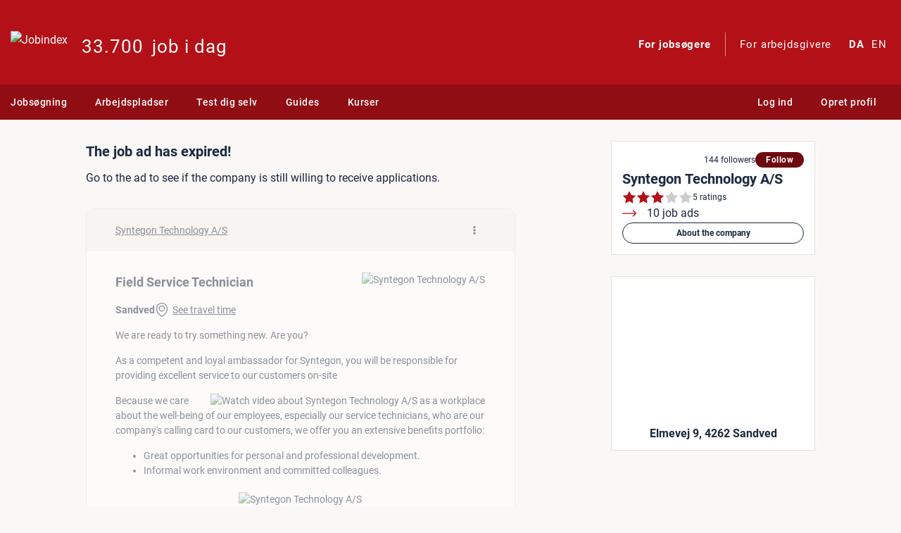

--- FILE ---
content_type: text/css; charset=utf-8
request_url: https://www.jobindex.dk/css/_scss/fonts/frank_ruhl_libre.15701488e7249b2dbfe5.css
body_size: 103
content:
@font-face{font-display:swap;font-family:Frank Ruhl Libre;font-style:normal;font-weight:400;src:local("Frank Ruhl Libre Regular"),url(/font/frank-ruhl-libre/frank-ruhl-libre-v20-latin-regular.woff2) format("woff2"),url(/font/frank-ruhl-libre/frank-ruhl-libre-v20-latin-regular.woff) format("woff")}@font-face{font-display:swap;font-family:Frank Ruhl Libre;font-style:normal;font-weight:500;src:local("Frank Ruhl Libre Medium"),url(/font/frank-ruhl-libre/frank-ruhl-libre-v20-latin-500.woff2) format("woff2"),url(/font/frank-ruhl-libre/frank-ruhl-libre-v20-latin-500.woff) format("woff")}@font-face{font-display:swap;font-family:Frank Ruhl Libre;font-style:normal;font-weight:700;src:local("Frank Ruhl Libre Bold"),url(/font/frank-ruhl-libre/frank-ruhl-libre-v20-latin-700.woff2) format("woff2"),url(/font/frank-ruhl-libre/frank-ruhl-libre-v20-latin-700.woff) format("woff")}
/*# sourceMappingURL=frank_ruhl_libre.15701488e7249b2dbfe5.css.map */

--- FILE ---
content_type: application/javascript; charset=utf-8
request_url: https://www.jobindex.dk/js/dist/recommended_jobs.2e07d6301fd57bb7f170.bundle.js
body_size: 2925
content:
"use strict";(self.webpackChunkjix=self.webpackChunkjix||[]).push([[2859],{49368:(e,t,o)=>{o.d(t,{A:()=>RequestError});class RequestError extends Error{constructor(e,t,o){super(arguments.length>3&&void 0!==arguments[3]?arguments[3]:`Request failed: ${e} ${t} [${o.status}]`),this.method=e,this.url=t,this.status=o.status,this.readyState=o.readyState,this.text=o.responseText,this.json=o.responseJSON}}},53263:(e,t,o)=>{var r=o(76457),n=o(59811);const s=window.Stash.recommended_jobs,{abtestids:i}=s;if(Object.keys(i).length>0){const e=new IntersectionObserver((e,t)=>{for(const o of e)if(o.isIntersecting){const e=(0,n.BE)("sm")<=0?"mobile":"desktop";Object.values(i).forEach(t=>(0,r.tf)(t,e)),t.unobserve(o.target)}},{root:null,rootMargin:"0px",threshold:.5}),t=document.getElementById("recommended-jobs");t&&(e.observe(t),t.querySelectorAll(".job-card").forEach(e=>{const t=e.dataset.tid;t&&i[t]&&e.querySelectorAll("a").forEach(e=>{const o=new URL(e.href);o.searchParams.set("abtestid",i[t]),e.href=o})}))}},59811:(e,t,o)=>{o.d(t,{BE:()=>compareResponsiveBreakpoint,Hf:()=>useResponsiveBreakpoint,Wi:()=>s});var r=o(94381),n=o(79557);const s=["xs","sm","md","lg","xl"];function getResponsiveBreakpoint(){const e=window.innerWidth;return e>=1200?"xl":e>=992?"lg":e>=768?"md":e>=576?"sm":"xs"}function compareResponsiveBreakpoint(e){let t=arguments.length>1&&void 0!==arguments[1]?arguments[1]:getResponsiveBreakpoint();const o=s.indexOf(e);if(o<0)throw Error("Invalid breakpoint");const r=s.indexOf(t);return Math.sign(r-o)}function useResponsiveBreakpoint(){const e=(0,r.ref)("xs"),update=()=>e.value=getResponsiveBreakpoint();return(0,n.x)((0,r.ref)(window),"resize",update),(0,r.onMounted)(update),e}},76457:(e,t,o)=>{o.d(t,{nV:()=>abtestSuccess,sK:()=>abtestCreate,tf:()=>abtestActivate});var r=o(49368);async function _api(e,t){let o=arguments.length>2&&void 0!==arguments[2]?arguments[2]:{};const n=new FormData;for(const[r,c]of Object.entries(o))n.append(r,c);const s={method:e,body:n,keepalive:"keepalive"in Request.prototype},i=window?.Stash?.common?.csrf_token;i&&(s.headers={"X-CSRF-Token":i});const a=await fetch(t,s);if(a.ok)return a.json();throw new r.A(e,t,a)}function abtestCreate(e){return _api("POST","/abtest/create/"+e,arguments.length>1&&void 0!==arguments[1]?arguments[1]:{})}function abtestActivate(e,t){const o={};return t&&(o.context=t),_api("POST","/abtest/activate/"+e,o).catch(e=>(console.error("abtestActivate failed:",e),{activated:!1}))}function abtestSuccess(e){return _api("POST","/abtest/success/"+e).catch(e=>({activated:!1}))}},79557:(e,t,o)=>{o.d(t,{x:()=>useRefEventListener});var r=o(94381);function useRefEventListener(e,t,o){(0,r.watch)(e,(e,r)=>{r?.removeEventListener(t,o),e?.addEventListener(t,o)},{immediate:!0}),(0,r.onBeforeUnmount)(()=>e.value?.removeEventListener(t,o))}},94381:(e,t,o)=>{o.r(t),o.d(t,{BaseTransition:()=>r.pR,BaseTransitionPropsValidators:()=>r.QP,Comment:()=>r.Mw,DeprecationTypes:()=>r.aT,EffectScope:()=>r.yC,ErrorCodes:()=>r.tG,ErrorTypeStrings:()=>r.ZQ,Fragment:()=>r.FK,KeepAlive:()=>r.PR,ReactiveEffect:()=>r.X2,Static:()=>r.jC,Suspense:()=>r.tY,Teleport:()=>r.Im,Text:()=>r.EY,TrackOpTypes:()=>r.Ul,Transition:()=>r.eB,TransitionGroup:()=>r.F,TriggerOpTypes:()=>r.PP,VueElement:()=>r.Vy,VueSentry:()=>i,assertNumber:()=>r.U4,callWithAsyncErrorHandling:()=>r.qL,callWithErrorHandling:()=>r.gh,camelize:()=>r.PT,capitalize:()=>r.ZH,cloneVNode:()=>r.E3,compatUtils:()=>r.Y5,compile:()=>r.wE,computed:()=>r.EW,createApp:()=>createApp,createBlock:()=>r.Wv,createCommentVNode:()=>r.Q3,createElementBlock:()=>r.CE,createElementVNode:()=>r.Lk,createHydrationRenderer:()=>r.ci,createPropsRestProxy:()=>r.bn,createRenderer:()=>r.K9,createSSRApp:()=>r.m1,createSlots:()=>r.eX,createStaticVNode:()=>r.Fv,createTextVNode:()=>r.eW,createVNode:()=>r.bF,customRef:()=>r.rY,defineAsyncComponent:()=>r.$V,defineComponent:()=>r.pM,defineCustomElement:()=>r.Xq,defineEmits:()=>r.qP,defineExpose:()=>r.wk,defineModel:()=>r.NP,defineOptions:()=>r.GM,defineProps:()=>r.Yj,defineSSRCustomElement:()=>r.Po,defineSlots:()=>r.Lu,devtools:()=>r.lt,effect:()=>r.QZ,effectScope:()=>r.uY,getCurrentInstance:()=>r.nI,getCurrentScope:()=>r.o5,getCurrentWatcher:()=>r.Yv,getTransitionRawChildren:()=>r.Df,guardReactiveProps:()=>r.Ng,h:()=>r.h,handleError:()=>r.H4,hasInjectionContext:()=>r.PS,hydrate:()=>r.Qv,hydrateOnIdle:()=>r.rU,hydrateOnInteraction:()=>r.Tq,hydrateOnMediaQuery:()=>r.dA,hydrateOnVisible:()=>r.Pn,initCustomFormatter:()=>r.y$,initDirectivesForSSR:()=>r.Ib,inject:()=>r.WQ,isMemoSame:()=>r.Bs,isProxy:()=>r.ju,isReactive:()=>r.g8,isReadonly:()=>r.Tm,isRef:()=>r.i9,isRuntimeOnly:()=>r.wX,isShallow:()=>r.fE,isVNode:()=>r.vv,markRaw:()=>r.IG,mergeDefaults:()=>r.HF,mergeModels:()=>r.zz,mergeProps:()=>r.v6,nextTick:()=>r.dY,normalizeClass:()=>r.C4,normalizeProps:()=>r._B,normalizeStyle:()=>r.Tr,onActivated:()=>r.n,onBeforeMount:()=>r.KC,onBeforeUnmount:()=>r.xo,onBeforeUpdate:()=>r.Ic,onDeactivated:()=>r.Y4,onErrorCaptured:()=>r.qG,onMounted:()=>r.sV,onRenderTracked:()=>r.qR,onRenderTriggered:()=>r.bj,onScopeDispose:()=>r.jr,onServerPrefetch:()=>r.SS,onUnmounted:()=>r.hi,onUpdated:()=>r.$u,onWatcherCleanup:()=>r.ch,openBlock:()=>r.uX,popScopeId:()=>r.jt,provide:()=>r.Gt,proxyRefs:()=>r.Pr,pushScopeId:()=>r.Qi,queuePostFlushCb:()=>r.Dl,reactive:()=>r.Kh,readonly:()=>r.tB,ref:()=>r.KR,registerRuntimeCompiler:()=>r.tC,render:()=>r.XX,renderList:()=>r.pI,renderSlot:()=>r.RG,resolveComponent:()=>r.g2,resolveDirective:()=>r.gN,resolveDynamicComponent:()=>r.$y,resolveFilter:()=>r.LJ,resolveTransitionHooks:()=>r.OW,setBlockTracking:()=>r.Vq,setDevtoolsHook:()=>r.iD,setTransitionHooks:()=>r.MZ,shallowReactive:()=>r.Gc,shallowReadonly:()=>r.nD,shallowRef:()=>r.IJ,ssrContextKey:()=>r.Fw,ssrUtils:()=>r.Gw,stop:()=>r.ds,toDisplayString:()=>r.v_,toHandlerKey:()=>r.Kf,toHandlers:()=>r.Tb,toRaw:()=>r.ux,toRef:()=>r.lW,toRefs:()=>r.QW,toValue:()=>r.BA,transformVNodeArgs:()=>r.gW,triggerRef:()=>r.mu,unref:()=>r.R1,useAttrs:()=>r.OA,useCssModule:()=>r.D,useCssVars:()=>r.$9,useHost:()=>r.KT,useId:()=>r.Bi,useModel:()=>r.fn,useSSRContext:()=>r.LM,useShadowRoot:()=>r._U,useSlots:()=>r.Ht,useTemplateRef:()=>r.rk,useTransitionState:()=>r.Gy,vModelCheckbox:()=>r.lH,vModelDynamic:()=>r.hp,vModelRadio:()=>r.XL,vModelSelect:()=>r.u1,vModelText:()=>r.Jo,vShow:()=>r.aG,version:()=>r.rE,warn:()=>r.R8,watch:()=>r.wB,watchEffect:()=>r.nT,watchPostEffect:()=>r.p9,watchSyncEffect:()=>r.U_,withAsyncContext:()=>r.E,withCtx:()=>r.k6,withDefaults:()=>r.rO,withDirectives:()=>r.bo,withKeys:()=>r.jR,withMemo:()=>r.bU,withModifiers:()=>r.D$,withScopeId:()=>r.YY});var r=o(8756),n=o(60380),s=o(86329);const i={install(e){(0,s.u)(e,{logErrors:!0})}};function createApp(){return(0,n.Ef)(...arguments).use(i)}}},e=>{e.O(0,[6329,8756],()=>{return t=53263,e(e.s=t);var t});e.O()}]);
//# sourceMappingURL=recommended_jobs.2e07d6301fd57bb7f170.bundle.js.map

--- FILE ---
content_type: application/javascript; charset=utf-8
request_url: https://www.jobindex.dk/js/dist/6329.3dfdc0b29e565b0d1800.bundle.js
body_size: 17609
content:
"use strict";(self.webpackChunkjix=self.webpackChunkjix||[]).push([[6329],{5915:(t,e,n)=>{n.d(e,{Bk:()=>getActiveSpan,CC:()=>m,Ck:()=>spanToTransactionTraceContext,Hu:()=>addChildSpanToSpan,Qh:()=>spanToTraceHeader,VS:()=>removeChildSpanFromSpan,aO:()=>h,cI:()=>spanTimeInputToSeconds,et:()=>spanToJSON,kX:()=>spanToTraceContext,pK:()=>spanIsSampled,uU:()=>convertSpanLinksForEnvelope,xO:()=>getSpanDescendants,xl:()=>showSpanDropWarning,yW:()=>getStatusMessage,zQ:()=>updateSpanName,zU:()=>getRootSpan});var r=n(92328),s=n(95200),o=n(57968),a=n(74611),i=n(91135),c=n(88728),u=n(46403),p=n(74733),d=n(93177),l=n(93908),g=n(19282),f=n(70333);const m=0,h=1;let S=!1;function spanToTransactionTraceContext(t){const{spanId:e,traceId:n}=t.spanContext(),{data:r,op:s,parent_span_id:o,status:a,origin:i,links:c}=spanToJSON(t);return{parent_span_id:o,span_id:e,trace_id:n,data:r,op:s,status:a,origin:i,links:c}}function spanToTraceContext(t){const{spanId:e,traceId:n,isRemote:r}=t.spanContext(),s=r?e:spanToJSON(t).parent_span_id,o=(0,c.L)(t).scope;return{parent_span_id:s,span_id:r?o?.getPropagationContext().propagationSpanId||(0,p.Z)():e,trace_id:n}}function spanToTraceHeader(t){const{traceId:e,spanId:n}=t.spanContext(),r=spanIsSampled(t);return(0,l.TC)(e,n,r)}function convertSpanLinksForEnvelope(t){return t&&t.length>0?t.map(({context:{spanId:t,traceId:e,traceFlags:n,...r},attributes:s})=>({span_id:t,trace_id:e,sampled:n===h,attributes:s,...r})):void 0}function spanTimeInputToSeconds(t){return"number"==typeof t?ensureTimestampInSeconds(t):Array.isArray(t)?t[0]+t[1]/1e9:t instanceof Date?ensureTimestampInSeconds(t.getTime()):(0,d.zf)()}function ensureTimestampInSeconds(t){return t>9999999999?t/1e3:t}function spanToJSON(t){if(function spanIsSentrySpan(t){return"function"==typeof t.getSpanJSON}(t))return t.getSpanJSON();const{spanId:e,traceId:n}=t.spanContext();if(function spanIsOpenTelemetrySdkTraceBaseSpan(t){const e=t;return!!(e.attributes&&e.startTime&&e.name&&e.endTime&&e.status)}(t)){const{attributes:r,startTime:s,name:o,endTime:i,status:c,links:u}=t;return{span_id:e,trace_id:n,data:r,description:o,parent_span_id:"parentSpanId"in t?t.parentSpanId:"parentSpanContext"in t?t.parentSpanContext?.spanId:void 0,start_timestamp:spanTimeInputToSeconds(s),timestamp:spanTimeInputToSeconds(i)||void 0,status:getStatusMessage(c),op:r[a.uT],origin:r[a.JD],links:convertSpanLinksForEnvelope(u)}}return{span_id:e,trace_id:n,start_timestamp:0,data:{}}}function spanIsSampled(t){const{traceFlags:e}=t.spanContext();return e===h}function getStatusMessage(t){if(t&&t.code!==i.a3)return t.code===i.F3?"ok":t.message||"unknown_error"}const _="_sentryChildSpans",y="_sentryRootSpan";function addChildSpanToSpan(t,e){const n=t[y]||t;(0,u.my)(e,y,n),t[_]?t[_].add(e):(0,u.my)(t,_,new Set([e]))}function removeChildSpanFromSpan(t,e){t[_]&&t[_].delete(e)}function getSpanDescendants(t){const e=new Set;return function addSpanChildren(t){if(!e.has(t)&&spanIsSampled(t)){e.add(t);const n=t[_]?Array.from(t[_]):[];for(const t of n)addSpanChildren(t)}}(t),Array.from(e)}function getRootSpan(t){return t[y]||t}function getActiveSpan(){const t=(0,s.EU)(),e=(0,r.h)(t);return e.getActiveSpan?e.getActiveSpan():(0,f.f)((0,o.o5)())}function showSpanDropWarning(){S||((0,g.pq)(()=>{console.warn("[Sentry] Returning null from `beforeSendSpan` is disallowed. To drop certain spans, configure the respective integrations directly.")}),S=!0)}function updateSpanName(t,e){t.updateName(e),t.setAttributes({[a.i_]:"custom",[a.Le]:e})}},7313:(t,e,n)=>{n.d(e,{U:()=>r});const r="production"},8532:(t,e,n)=>{n.d(e,{I:()=>formatComponentName,_:()=>generateComponentTrace});const r=/(?:^|[-_])(\w)/g,s="<Anonymous>",formatComponentName=(t,e)=>{if(!t)return s;if(t.$root===t)return"<Root>";if(!t.$options)return s;const n=t.$options;let o=n.name||n._componentTag||n.__name;const a=n.__file;if(!o&&a){const t=a.match(/([^/\\]+)\.vue$/);t&&(o=t[1])}return(o?`<${i=o,i.replace(r,t=>t.toUpperCase()).replace(/[-_]/g,"")}>`:s)+(a&&!1!==e?` at ${a}`:"");var i},generateComponentTrace=t=>{if(t&&(t._isVue||t.__isVue)&&t.$parent){const e=[];let n=0;for(;t;){if(e.length>0){const r=e[e.length-1];if(r.constructor===t.constructor){n++,t=t.$parent;continue}n>0&&(e[e.length-1]=[r,n],n=0)}e.push(t),t=t.$parent}const r=e.map((t,e)=>{return`${(0===e?"---\x3e ":(n=" ",r=5+2*e,n.repeat(r)))+(Array.isArray(t)?`${formatComponentName(t[0])}... (${t[1]} recursive calls)`:formatComponentName(t))}`;var n,r}).join("\n");return`\n\nfound in\n\n${r}`}return`\n\n(found in ${formatComponentName(t)})`}},9600:(t,e,n)=>{n.d(e,{$X:()=>getEventDescription,GR:()=>checkOrSetAlreadyCaught,M6:()=>addExceptionMechanism,db:()=>addContextToFrame,eJ:()=>uuid4,gO:()=>addExceptionTypeValue});var r=n(46403),s=n(70125),o=n(18845);function uuid4(t=function getCrypto(){const t=o.O;return t.crypto||t.msCrypto}()){let getRandomByte=()=>16*Math.random();try{if(t?.randomUUID)return t.randomUUID().replace(/-/g,"");t?.getRandomValues&&(getRandomByte=()=>{const e=new Uint8Array(1);return t.getRandomValues(e),e[0]})}catch{}return([1e7]+1e3+4e3+8e3+1e11).replace(/[018]/g,t=>(t^(15&getRandomByte())>>t/4).toString(16))}function getFirstException(t){return t.exception?.values?.[0]}function getEventDescription(t){const{message:e,event_id:n}=t;if(e)return e;const r=getFirstException(t);return r?r.type&&r.value?`${r.type}: ${r.value}`:r.type||r.value||n||"<unknown>":n||"<unknown>"}function addExceptionTypeValue(t,e,n){const r=t.exception=t.exception||{},s=r.values=r.values||[],o=s[0]=s[0]||{};o.value||(o.value=e||""),o.type||(o.type=n||"Error")}function addExceptionMechanism(t,e){const n=getFirstException(t);if(!n)return;const r=n.mechanism;if(n.mechanism={type:"generic",handled:!0,...r,...e},e&&"data"in e){const t={...r?.data,...e.data};n.mechanism.data=t}}function addContextToFrame(t,e,n=5){if(void 0===e.lineno)return;const r=t.length,o=Math.max(Math.min(r-1,e.lineno-1),0);e.pre_context=t.slice(Math.max(0,o-n),o).map(t=>(0,s.nC)(t,0));const a=Math.min(r-1,o);e.context_line=(0,s.nC)(t[a],e.colno||0),e.post_context=t.slice(Math.min(o+1,r),o+1+n).map(t=>(0,s.nC)(t,0))}function checkOrSetAlreadyCaught(t){if(function isAlreadyCaptured(t){try{return t.__sentry_captured__}catch{}}(t))return!0;try{(0,r.my)(t,"__sentry_captured__",!0)}catch{}return!1}},17786:(t,e,n)=>{n.d(e,{T2:()=>SyncPromise,XW:()=>resolvedSyncPromise,xg:()=>rejectedSyncPromise});var r=n(64208);function resolvedSyncPromise(t){return new SyncPromise(e=>{e(t)})}function rejectedSyncPromise(t){return new SyncPromise((e,n)=>{n(t)})}class SyncPromise{constructor(t){this._state=0,this._handlers=[],this._runExecutor(t)}then(t,e){return new SyncPromise((n,r)=>{this._handlers.push([!1,e=>{if(t)try{n(t(e))}catch(s){r(s)}else n(e)},t=>{if(e)try{n(e(t))}catch(s){r(s)}else r(t)}]),this._executeHandlers()})}catch(t){return this.then(t=>t,t)}finally(t){return new SyncPromise((e,n)=>{let r,s;return this.then(e=>{s=!1,r=e,t&&t()},e=>{s=!0,r=e,t&&t()}).then(()=>{s?n(r):e(r)})})}_executeHandlers(){if(0===this._state)return;const t=this._handlers.slice();this._handlers=[],t.forEach(t=>{t[0]||(1===this._state&&t[1](this._value),2===this._state&&t[2](this._value),t[0]=!0)})}_runExecutor(t){const setResult=(t,e)=>{0===this._state&&((0,r.Qg)(e)?e.then(resolve,reject):(this._state=t,this._value=e,this._executeHandlers()))},resolve=t=>{setResult(1,t)},reject=t=>{setResult(2,t)};try{t(resolve,reject)}catch(e){reject(e)}}}},18845:(t,e,n)=>{n.d(e,{O:()=>r});const r=globalThis},19282:(t,e,n)=>{n.d(e,{Ow:()=>a,Yz:()=>c,Z9:()=>i,pq:()=>consoleSandbox});var r=n(95200),s=n(26674),o=n(18845);const a=["debug","info","warn","error","log","assert","trace"],i={};function consoleSandbox(t){if(!("console"in o.O))return t();const e=o.O.console,n={},r=Object.keys(i);r.forEach(t=>{const r=i[t];n[t]=e[t],e[t]=r});try{return t()}finally{r.forEach(t=>{e[t]=n[t]})}}function enable(){_getLoggerSettings().enabled=!0}function disable(){_getLoggerSettings().enabled=!1}function isEnabled(){return _getLoggerSettings().enabled}function log(...t){_maybeLog("log",...t)}function warn(...t){_maybeLog("warn",...t)}function error(...t){_maybeLog("error",...t)}function _maybeLog(t,...e){s.T&&isEnabled()&&consoleSandbox(()=>{o.O.console[t](`Sentry Logger [${t}]:`,...e)})}function _getLoggerSettings(){return s.T?(0,r.BY)("loggerSettings",()=>({enabled:!1})):{enabled:!1}}const c={enable,disable,isEnabled,log,warn,error}},26674:(t,e,n)=>{n.d(e,{T:()=>r});const r=!1},31158:(t,e,n)=>{n.d(e,{HW:()=>spanToBaggageHeader,LZ:()=>freezeDscOnSpan,ao:()=>getDynamicSamplingContextFromScope,k1:()=>getDynamicSamplingContextFromSpan});var r=n(7313),s=n(57968),o=n(74611),a=n(63944),i=n(71111),c=n(54704),u=n(46403),p=n(5915),d=n(88728);const l="_frozenDsc";function freezeDscOnSpan(t,e){const n=t;(0,u.my)(n,l,e)}function getDynamicSamplingContextFromClient(t,e){const n=e.getOptions(),{publicKey:s,host:o}=e.getDsn()||{};let a;n.orgId?a=String(n.orgId):o&&(a=(0,i.ay)(o));const c={environment:n.environment||r.U,release:n.release,public_key:s,trace_id:t,org_id:a};return e.emit("createDsc",c),c}function getDynamicSamplingContextFromScope(t,e){const n=e.getPropagationContext();return n.dsc||getDynamicSamplingContextFromClient(n.traceId,t)}function getDynamicSamplingContextFromSpan(t){const e=(0,s.KU)();if(!e)return{};const n=(0,p.zU)(t),r=(0,p.et)(n),i=r.data,u=n.spanContext().traceState,g=u?.get("sentry.sample_rate")??i[o.sy]??i[o.Ef];function applyLocalSampleRateToDsc(t){return"number"!=typeof g&&"string"!=typeof g||(t.sample_rate=`${g}`),t}const f=n[l];if(f)return applyLocalSampleRateToDsc(f);const m=u?.get("sentry.dsc"),h=m&&(0,a.yD)(m);if(h)return applyLocalSampleRateToDsc(h);const S=getDynamicSamplingContextFromClient(t.spanContext().traceId,e),_=i[o.i_],y=r.description;return"url"!==_&&y&&(S.transaction=y),(0,c.f)()&&(S.sampled=String((0,p.pK)(n)),S.sample_rand=u?.get("sentry.sample_rand")??(0,d.L)(n).scope?.getPropagationContext().sampleRand.toString()),applyLocalSampleRateToDsc(S),e.emit("createDsc",S,n),S}function spanToBaggageHeader(t){const e=getDynamicSamplingContextFromSpan(t);return(0,a.De)(e)}},43545:(t,e,n)=>{n.d(e,{Rg:()=>mergeScopeData,e2:()=>applyScopeDataToEvent});var r=n(31158),s=n(45734),o=n(5915);function applyScopeDataToEvent(t,e){const{fingerprint:n,span:s,breadcrumbs:a,sdkProcessingMetadata:i}=e;!function applyDataToEvent(t,e){const{extra:n,tags:r,user:s,contexts:o,level:a,transactionName:i}=e;Object.keys(n).length&&(t.extra={...n,...t.extra});Object.keys(r).length&&(t.tags={...r,...t.tags});Object.keys(s).length&&(t.user={...s,...t.user});Object.keys(o).length&&(t.contexts={...o,...t.contexts});a&&(t.level=a);i&&"transaction"!==t.type&&(t.transaction=i)}(t,e),s&&function applySpanToEvent(t,e){t.contexts={trace:(0,o.kX)(e),...t.contexts},t.sdkProcessingMetadata={dynamicSamplingContext:(0,r.k1)(e),...t.sdkProcessingMetadata};const n=(0,o.zU)(e),s=(0,o.et)(n).description;s&&!t.transaction&&"transaction"===t.type&&(t.transaction=s)}(t,s),function applyFingerprintToEvent(t,e){t.fingerprint=t.fingerprint?Array.isArray(t.fingerprint)?t.fingerprint:[t.fingerprint]:[],e&&(t.fingerprint=t.fingerprint.concat(e));t.fingerprint.length||delete t.fingerprint}(t,n),function applyBreadcrumbsToEvent(t,e){const n=[...t.breadcrumbs||[],...e];t.breadcrumbs=n.length?n:void 0}(t,a),function applySdkMetadataToEvent(t,e){t.sdkProcessingMetadata={...t.sdkProcessingMetadata,...e}}(t,i)}function mergeScopeData(t,e){const{extra:n,tags:r,user:o,contexts:a,level:i,sdkProcessingMetadata:c,breadcrumbs:u,fingerprint:p,eventProcessors:d,attachments:l,propagationContext:g,transactionName:f,span:m}=e;mergeAndOverwriteScopeData(t,"extra",n),mergeAndOverwriteScopeData(t,"tags",r),mergeAndOverwriteScopeData(t,"user",o),mergeAndOverwriteScopeData(t,"contexts",a),t.sdkProcessingMetadata=(0,s.h)(t.sdkProcessingMetadata,c,2),i&&(t.level=i),f&&(t.transactionName=f),m&&(t.span=m),u.length&&(t.breadcrumbs=[...t.breadcrumbs,...u]),p.length&&(t.fingerprint=[...t.fingerprint,...p]),d.length&&(t.eventProcessors=[...t.eventProcessors,...d]),l.length&&(t.attachments=[...t.attachments,...l]),t.propagationContext={...t.propagationContext,...g}}function mergeAndOverwriteScopeData(t,e,n){t[e]=(0,s.h)(t[e],n,1)}},43674:(t,e,n)=>{n.d(e,{M:()=>r});const r="9.44.0"},45734:(t,e,n)=>{function merge(t,e,n=2){if(!e||"object"!=typeof e||n<=0)return e;if(t&&0===Object.keys(e).length)return t;const r={...t};for(const s in e)Object.prototype.hasOwnProperty.call(e,s)&&(r[s]=merge(r[s],e[s],n-1));return r}n.d(e,{h:()=>merge})},46403:(t,e,n)=>{n.d(e,{GS:()=>fill,HF:()=>extractExceptionKeysForMessage,W4:()=>convertToPlainObject,my:()=>addNonEnumerableProperty,pO:()=>markFunctionWrapped,sp:()=>getOriginalFunction});var r=n(26674),s=n(57726),o=n(19282),a=n(64208),i=n(70125);function fill(t,e,n){if(!(e in t))return;const s=t[e];if("function"!=typeof s)return;const a=n(s);"function"==typeof a&&markFunctionWrapped(a,s);try{t[e]=a}catch{r.T&&o.Yz.log(`Failed to replace method "${e}" in object`,t)}}function addNonEnumerableProperty(t,e,n){try{Object.defineProperty(t,e,{value:n,writable:!0,configurable:!0})}catch{r.T&&o.Yz.log(`Failed to add non-enumerable property "${e}" to object`,t)}}function markFunctionWrapped(t,e){try{const n=e.prototype||{};t.prototype=e.prototype=n,addNonEnumerableProperty(t,"__sentry_original__",e)}catch{}}function getOriginalFunction(t){return t.__sentry_original__}function convertToPlainObject(t){if((0,a.bJ)(t))return{message:t.message,name:t.name,stack:t.stack,...getOwnProperties(t)};if((0,a.xH)(t)){const e={type:t.type,target:serializeEventTarget(t.target),currentTarget:serializeEventTarget(t.currentTarget),...getOwnProperties(t)};return"undefined"!=typeof CustomEvent&&(0,a.tH)(t,CustomEvent)&&(e.detail=t.detail),e}return t}function serializeEventTarget(t){try{return(0,a.vq)(t)?(0,s.Hd)(t):Object.prototype.toString.call(t)}catch{return"<unknown>"}}function getOwnProperties(t){if("object"==typeof t&&null!==t){const e={};for(const n in t)Object.prototype.hasOwnProperty.call(t,n)&&(e[n]=t[n]);return e}return{}}function extractExceptionKeysForMessage(t,e=40){const n=Object.keys(convertToPlainObject(t));n.sort();const r=n[0];if(!r)return"[object has no keys]";if(r.length>=e)return(0,i.xv)(r,e);for(let s=n.length;s>0;s--){const t=n.slice(0,s).join(", ");if(!(t.length>e))return s===n.length?t:(0,i.xv)(t,e)}return""}},51685:(t,e,n)=>{n.d(e,{RV:()=>getFramesFromEvent,gd:()=>createStackParser,qQ:()=>getFunctionName,vk:()=>stackParserFromStackParserOptions,yF:()=>s});const r=50,s="?",o=/\(error: (.*)\)/,a=/captureMessage|captureException/;function createStackParser(...t){const e=t.sort((t,e)=>t[0]-e[0]).map(t=>t[1]);return(t,n=0,i=0)=>{const c=[],u=t.split("\n");for(let s=n;s<u.length;s++){const t=u[s];if(t.length>1024)continue;const n=o.test(t)?t.replace(o,"$1"):t;if(!n.match(/\S*Error: /)){for(const t of e){const e=t(n);if(e){c.push(e);break}}if(c.length>=r+i)break}}return function stripSentryFramesAndReverse(t){if(!t.length)return[];const e=Array.from(t);/sentryWrapped/.test(getLastStackFrame(e).function||"")&&e.pop();e.reverse(),a.test(getLastStackFrame(e).function||"")&&(e.pop(),a.test(getLastStackFrame(e).function||"")&&e.pop());return e.slice(0,r).map(t=>({...t,filename:t.filename||getLastStackFrame(e).filename,function:t.function||s}))}(c.slice(i))}}function stackParserFromStackParserOptions(t){return Array.isArray(t)?createStackParser(...t):t}function getLastStackFrame(t){return t[t.length-1]||{}}const i="<anonymous>";function getFunctionName(t){try{return t&&"function"==typeof t&&t.name||i}catch{return i}}function getFramesFromEvent(t){const e=t.exception;if(e){const t=[];try{return e.values.forEach(e=>{e.stacktrace.frames&&t.push(...e.stacktrace.frames)}),t}catch{return}}}},54704:(t,e,n)=>{n.d(e,{f:()=>hasSpansEnabled});var r=n(57968);function hasSpansEnabled(t){if("boolean"==typeof __SENTRY_TRACING__&&!__SENTRY_TRACING__)return!1;const e=t||(0,r.KU)()?.getOptions();return!(!e||null==e.tracesSampleRate&&!e.tracesSampler)}},57726:(t,e,n)=>{n.d(e,{$N:()=>getLocationHref,Hd:()=>htmlTreeAsString,xE:()=>getComponentName});var r=n(64208);const s=n(18845).O,o=80;function htmlTreeAsString(t,e={}){if(!t)return"<unknown>";try{let n=t;const r=5,s=[];let a=0,i=0;const c=" > ",u=c.length;let p;const d=Array.isArray(e)?e:e.keyAttrs,l=!Array.isArray(e)&&e.maxStringLength||o;for(;n&&a++<r&&(p=_htmlElementAsString(n,d),!("html"===p||a>1&&i+s.length*u+p.length>=l));)s.push(p),i+=p.length,n=n.parentNode;return s.reverse().join(c)}catch{return"<unknown>"}}function _htmlElementAsString(t,e){const n=t,o=[];if(!n?.tagName)return"";if(s.HTMLElement&&n instanceof HTMLElement&&n.dataset){if(n.dataset.sentryComponent)return n.dataset.sentryComponent;if(n.dataset.sentryElement)return n.dataset.sentryElement}o.push(n.tagName.toLowerCase());const a=e?.length?e.filter(t=>n.getAttribute(t)).map(t=>[t,n.getAttribute(t)]):null;if(a?.length)a.forEach(t=>{o.push(`[${t[0]}="${t[1]}"]`)});else{n.id&&o.push(`#${n.id}`);const t=n.className;if(t&&(0,r.Kg)(t)){const e=t.split(/\s+/);for(const t of e)o.push(`.${t}`)}}const i=["aria-label","type","name","title","alt"];for(const r of i){const t=n.getAttribute(r);t&&o.push(`[${r}="${t}"]`)}return o.join("")}function getLocationHref(){try{return s.document.location.href}catch{return""}}function getComponentName(t){if(!s.HTMLElement)return null;let e=t;for(let n=0;n<5;n++){if(!e)return null;if(e instanceof HTMLElement){if(e.dataset.sentryComponent)return e.dataset.sentryComponent;if(e.dataset.sentryElement)return e.dataset.sentryElement}e=e.parentNode}return null}},57968:(t,e,n)=>{n.d(e,{KU:()=>getClient,m6:()=>getGlobalScope,o5:()=>getCurrentScope,rB:()=>withIsolationScope,rm:()=>getIsolationScope,v4:()=>withScope,vn:()=>getTraceContextFromScope});var r=n(92328),s=n(95200),o=n(94988),a=n(74733);function getCurrentScope(){const t=(0,s.EU)();return(0,r.h)(t).getCurrentScope()}function getIsolationScope(){const t=(0,s.EU)();return(0,r.h)(t).getIsolationScope()}function getGlobalScope(){return(0,s.BY)("globalScope",()=>new o.H)}function withScope(...t){const e=(0,s.EU)(),n=(0,r.h)(e);if(2===t.length){const[e,r]=t;return e?n.withSetScope(e,r):n.withScope(r)}return n.withScope(t[0])}function withIsolationScope(...t){const e=(0,s.EU)(),n=(0,r.h)(e);if(2===t.length){const[e,r]=t;return e?n.withSetIsolationScope(e,r):n.withIsolationScope(r)}return n.withIsolationScope(t[0])}function getClient(){return getCurrentScope().getClient()}function getTraceContextFromScope(t){const e=t.getPropagationContext(),{traceId:n,parentSpanId:r,propagationSpanId:s}=e,o={trace_id:n,span_id:s||(0,a.Z)()};return r&&(o.parent_span_id=r),o}},59328:(t,e,n)=>{n.d(e,{Vu:()=>closeSession,fj:()=>makeSession,qO:()=>updateSession});var r=n(9600),s=n(93177);function makeSession(t){const e=(0,s.zf)(),n={sid:(0,r.eJ)(),init:!0,timestamp:e,started:e,duration:0,status:"ok",errors:0,ignoreDuration:!1,toJSON:()=>function sessionToJSON(t){return{sid:`${t.sid}`,init:t.init,started:new Date(1e3*t.started).toISOString(),timestamp:new Date(1e3*t.timestamp).toISOString(),status:t.status,errors:t.errors,did:"number"==typeof t.did||"string"==typeof t.did?`${t.did}`:void 0,duration:t.duration,abnormal_mechanism:t.abnormal_mechanism,attrs:{release:t.release,environment:t.environment,ip_address:t.ipAddress,user_agent:t.userAgent}}}(n)};return t&&updateSession(n,t),n}function updateSession(t,e={}){if(e.user&&(!t.ipAddress&&e.user.ip_address&&(t.ipAddress=e.user.ip_address),t.did||e.did||(t.did=e.user.id||e.user.email||e.user.username)),t.timestamp=e.timestamp||(0,s.zf)(),e.abnormal_mechanism&&(t.abnormal_mechanism=e.abnormal_mechanism),e.ignoreDuration&&(t.ignoreDuration=e.ignoreDuration),e.sid&&(t.sid=32===e.sid.length?e.sid:(0,r.eJ)()),void 0!==e.init&&(t.init=e.init),!t.did&&e.did&&(t.did=`${e.did}`),"number"==typeof e.started&&(t.started=e.started),t.ignoreDuration)t.duration=void 0;else if("number"==typeof e.duration)t.duration=e.duration;else{const e=t.timestamp-t.started;t.duration=e>=0?e:0}e.release&&(t.release=e.release),e.environment&&(t.environment=e.environment),!t.ipAddress&&e.ipAddress&&(t.ipAddress=e.ipAddress),!t.userAgent&&e.userAgent&&(t.userAgent=e.userAgent),"number"==typeof e.errors&&(t.errors=e.errors),e.status&&(t.status=e.status)}function closeSession(t,e){let n={};e?n={status:e}:"ok"===t.status&&(n={status:"exited"}),updateSession(t,n)}},63944:(t,e,n)=>{n.d(e,{De:()=>dynamicSamplingContextToSentryBaggageHeader,sv:()=>a,yD:()=>baggageHeaderToDynamicSamplingContext});var r=n(26674),s=n(19282),o=n(64208);const a="sentry-",i=/^sentry-/,c=8192;function baggageHeaderToDynamicSamplingContext(t){const e=function parseBaggageHeader(t){if(!t||!(0,o.Kg)(t)&&!Array.isArray(t))return;if(Array.isArray(t))return t.reduce((t,e)=>{const n=baggageHeaderToObject(e);return Object.entries(n).forEach(([e,n])=>{t[e]=n}),t},{});return baggageHeaderToObject(t)}(t);if(!e)return;const n=Object.entries(e).reduce((t,[e,n])=>{if(e.match(i)){t[e.slice(a.length)]=n}return t},{});return Object.keys(n).length>0?n:void 0}function dynamicSamplingContextToSentryBaggageHeader(t){if(!t)return;return function objectToBaggageHeader(t){if(0===Object.keys(t).length)return;return Object.entries(t).reduce((t,[e,n],o)=>{const a=`${encodeURIComponent(e)}=${encodeURIComponent(n)}`,i=0===o?a:`${t},${a}`;return i.length>c?(r.T&&s.Yz.warn(`Not adding key: ${e} with val: ${n} to baggage header due to exceeding baggage size limits.`),t):i},"")}(Object.entries(t).reduce((t,[e,n])=>(n&&(t[`${a}${e}`]=n),t),{}))}function baggageHeaderToObject(t){return t.split(",").map(t=>t.split("=").map(t=>{try{return decodeURIComponent(t.trim())}catch{return}})).reduce((t,[e,n])=>(e&&n&&(t[e]=n),t),{})}},64208:(t,e,n)=>{n.d(e,{BD:()=>isDOMError,Kg:()=>isString,L2:()=>isVueViewModel,NF:()=>isParameterizedString,Qd:()=>isPlainObject,Qg:()=>isThenable,T2:()=>isErrorEvent,W6:()=>isDOMException,bJ:()=>isError,gd:()=>isRegExp,ks:()=>isRequest,mE:()=>isSyntheticEvent,sO:()=>isPrimitive,tH:()=>isInstanceOf,vq:()=>isElement,xH:()=>isEvent});const r=Object.prototype.toString;function isError(t){switch(r.call(t)){case"[object Error]":case"[object Exception]":case"[object DOMException]":case"[object WebAssembly.Exception]":return!0;default:return isInstanceOf(t,Error)}}function isBuiltin(t,e){return r.call(t)===`[object ${e}]`}function isErrorEvent(t){return isBuiltin(t,"ErrorEvent")}function isDOMError(t){return isBuiltin(t,"DOMError")}function isDOMException(t){return isBuiltin(t,"DOMException")}function isString(t){return isBuiltin(t,"String")}function isParameterizedString(t){return"object"==typeof t&&null!==t&&"__sentry_template_string__"in t&&"__sentry_template_values__"in t}function isPrimitive(t){return null===t||isParameterizedString(t)||"object"!=typeof t&&"function"!=typeof t}function isPlainObject(t){return isBuiltin(t,"Object")}function isEvent(t){return"undefined"!=typeof Event&&isInstanceOf(t,Event)}function isElement(t){return"undefined"!=typeof Element&&isInstanceOf(t,Element)}function isRegExp(t){return isBuiltin(t,"RegExp")}function isThenable(t){return Boolean(t?.then&&"function"==typeof t.then)}function isSyntheticEvent(t){return isPlainObject(t)&&"nativeEvent"in t&&"preventDefault"in t&&"stopPropagation"in t}function isInstanceOf(t,e){try{return t instanceof e}catch{return!1}}function isVueViewModel(t){return!("object"!=typeof t||null===t||!t.__isVue&&!t._isVue)}function isRequest(t){return"undefined"!=typeof Request&&isInstanceOf(t,Request)}},64251:(t,e,n)=>{n.d(e,{Cp:()=>captureException,Dp:()=>isInitialized,J0:()=>startSession,J5:()=>captureSession,NA:()=>setTag,Ol:()=>isEnabled,Q:()=>lastEventId,SA:()=>addEventProcessor,VN:()=>close,Wt:()=>setTags,bX:()=>flush,cx:()=>setExtras,gV:()=>setUser,ky:()=>endSession,l7:()=>setExtra,o:()=>setContext,r:()=>captureEvent,wd:()=>captureMessage});var r=n(57968),s=n(26674),o=n(59328),a=n(19282),i=n(80946),c=n(18845);function captureException(t,e){return(0,r.o5)().captureException(t,(0,i.li)(e))}function captureMessage(t,e){const n="string"==typeof e?e:void 0,s="string"!=typeof e?{captureContext:e}:void 0;return(0,r.o5)().captureMessage(t,n,s)}function captureEvent(t,e){return(0,r.o5)().captureEvent(t,e)}function setContext(t,e){(0,r.rm)().setContext(t,e)}function setExtras(t){(0,r.rm)().setExtras(t)}function setExtra(t,e){(0,r.rm)().setExtra(t,e)}function setTags(t){(0,r.rm)().setTags(t)}function setTag(t,e){(0,r.rm)().setTag(t,e)}function setUser(t){(0,r.rm)().setUser(t)}function lastEventId(){return(0,r.rm)().lastEventId()}async function flush(t){const e=(0,r.KU)();return e?e.flush(t):(s.T&&a.Yz.warn("Cannot flush events. No client defined."),Promise.resolve(!1))}async function close(t){const e=(0,r.KU)();return e?e.close(t):(s.T&&a.Yz.warn("Cannot flush events and disable SDK. No client defined."),Promise.resolve(!1))}function isInitialized(){return!!(0,r.KU)()}function isEnabled(){const t=(0,r.KU)();return!1!==t?.getOptions().enabled&&!!t?.getTransport()}function addEventProcessor(t){(0,r.rm)().addEventProcessor(t)}function startSession(t){const e=(0,r.rm)(),n=(0,r.o5)(),{userAgent:s}=c.O.navigator||{},a=(0,o.fj)({user:n.getUser()||e.getUser(),...s&&{userAgent:s},...t}),i=e.getSession();return"ok"===i?.status&&(0,o.qO)(i,{status:"exited"}),endSession(),e.setSession(a),a}function endSession(){const t=(0,r.rm)(),e=(0,r.o5)().getSession()||t.getSession();e&&(0,o.Vu)(e),_sendSessionUpdate(),t.setSession()}function _sendSessionUpdate(){const t=(0,r.rm)(),e=(0,r.KU)(),n=t.getSession();n&&e&&e.captureSession(n)}function captureSession(t=!1){t?endSession():_sendSessionUpdate()}},70125:(t,e,n)=>{n.d(e,{Xr:()=>stringMatchesSomePattern,gt:()=>safeJoin,nC:()=>snipLine,xv:()=>truncate});var r=n(64208);function truncate(t,e=0){return"string"!=typeof t||0===e||t.length<=e?t:`${t.slice(0,e)}...`}function snipLine(t,e){let n=t;const r=n.length;if(r<=150)return n;e>r&&(e=r);let s=Math.max(e-60,0);s<5&&(s=0);let o=Math.min(s+140,r);return o>r-5&&(o=r),o===r&&(s=Math.max(o-140,0)),n=n.slice(s,o),s>0&&(n=`'{snip} ${n}`),o<r&&(n+=" {snip}"),n}function safeJoin(t,e){if(!Array.isArray(t))return"";const n=[];for(let s=0;s<t.length;s++){const e=t[s];try{(0,r.L2)(e)?n.push("[VueViewModel]"):n.push(String(e))}catch{n.push("[value cannot be serialized]")}}return n.join(e)}function stringMatchesSomePattern(t,e=[],n=!1){return e.some(e=>function isMatchingPattern(t,e,n=!1){return!!(0,r.Kg)(t)&&((0,r.gd)(e)?e.test(t):!!(0,r.Kg)(e)&&(n?t===e:t.includes(e)))}(t,e,n))}},70333:(t,e,n)=>{n.d(e,{f:()=>_getSpanForScope,r:()=>_setSpanForScope});var r=n(46403);const s="_sentrySpan";function _setSpanForScope(t,e){e?(0,r.my)(t,s,e):delete t[s]}function _getSpanForScope(t){return t[s]}},71111:(t,e,n)=>{n.d(e,{AD:()=>makeDsn,SB:()=>dsnToString,ay:()=>extractOrgIdFromDsnHost,hH:()=>dsnFromString});var r=n(26674),s=n(19282);const o=/^o(\d+)\./,a=/^(?:(\w+):)\/\/(?:(\w+)(?::(\w+)?)?@)([\w.-]+)(?::(\d+))?\/(.+)/;function dsnToString(t,e=!1){const{host:n,path:r,pass:s,port:o,projectId:a,protocol:i,publicKey:c}=t;return`${i}://${c}${e&&s?`:${s}`:""}@${n}${o?`:${o}`:""}/${r?`${r}/`:r}${a}`}function dsnFromString(t){const e=a.exec(t);if(!e)return void(0,s.pq)(()=>{console.error(`Invalid Sentry Dsn: ${t}`)});const[n,r,o="",i="",c="",u=""]=e.slice(1);let p="",d=u;const l=d.split("/");if(l.length>1&&(p=l.slice(0,-1).join("/"),d=l.pop()),d){const t=d.match(/^\d+/);t&&(d=t[0])}return dsnFromComponents({host:i,pass:o,path:p,projectId:d,port:c,protocol:n,publicKey:r})}function dsnFromComponents(t){return{protocol:t.protocol,publicKey:t.publicKey||"",pass:t.pass||"",host:t.host,port:t.port||"",path:t.path||"",projectId:t.projectId}}function extractOrgIdFromDsnHost(t){const e=t.match(o);return e?.[1]}function makeDsn(t){const e="string"==typeof t?dsnFromString(t):dsnFromComponents(t);if(e&&function validateDsn(t){if(!r.T)return!0;const{port:e,projectId:n,protocol:o}=t;return!(["protocol","publicKey","host","projectId"].find(e=>!t[e]&&(s.Yz.error(`Invalid Sentry Dsn: ${e} missing`),!0))||(n.match(/^\d+$/)?function isValidProtocol(t){return"http"===t||"https"===t}(o)?e&&isNaN(parseInt(e,10))&&(s.Yz.error(`Invalid Sentry Dsn: Invalid port ${e}`),1):(s.Yz.error(`Invalid Sentry Dsn: Invalid protocol ${o}`),1):(s.Yz.error(`Invalid Sentry Dsn: Invalid projectId ${n}`),1)))}(e))return e}},74270:(t,e,n)=>{n.d(e,{i:()=>getDebugImagesForResources,z:()=>getFilenameToDebugIdMap});var r=n(18845);let s,o,a;function getFilenameToDebugIdMap(t){const e=r.O._sentryDebugIds;if(!e)return{};const n=Object.keys(e);return a&&n.length===o||(o=n.length,a=n.reduce((n,r)=>{s||(s={});const o=s[r];if(o)n[o[0]]=o[1];else{const o=t(r);for(let t=o.length-1;t>=0;t--){const a=o[t],i=a?.filename,c=e[r];if(i&&c){n[i]=c,s[r]=[i,c];break}}}return n},{})),a}function getDebugImagesForResources(t,e){const n=getFilenameToDebugIdMap(t);if(!n)return[];const r=[];for(const s of e)s&&n[s]&&r.push({type:"sourcemap",code_file:s,debug_id:n[s]});return r}},74611:(t,e,n)=>{n.d(e,{E1:()=>l,Ef:()=>o,JD:()=>i,Lc:()=>h,Le:()=>d,Sn:()=>u,Ts:()=>f,c9:()=>m,fs:()=>c,i_:()=>r,jG:()=>g,sy:()=>s,uT:()=>a,xc:()=>p});const r="sentry.source",s="sentry.sample_rate",o="sentry.previous_trace_sample_rate",a="sentry.op",i="sentry.origin",c="sentry.idle_span_finish_reason",u="sentry.measurement_unit",p="sentry.measurement_value",d="sentry.custom_span_name",l="sentry.profile_id",g="sentry.exclusive_time",f="http.request.method",m="url.full",h="sentry.link.type"},74733:(t,e,n)=>{n.d(e,{Z:()=>generateSpanId,e:()=>generateTraceId});var r=n(9600);function generateTraceId(){return(0,r.eJ)()}function generateSpanId(){return(0,r.eJ)().substring(16)}},80946:(t,e,n)=>{n.d(e,{li:()=>parseEventHintOrCaptureContext,mG:()=>prepareEvent});var r=n(7313),s=n(57968),o=n(26674),a=n(19282),i=n(64208),c=n(17786);function notifyEventProcessors(t,e,n,r=0){return new c.T2((s,c)=>{const u=t[r];if(null===e||"function"!=typeof u)s(e);else{const p=u({...e},n);o.T&&u.id&&null===p&&a.Yz.log(`Event processor "${u.id}" dropped event`),(0,i.Qg)(p)?p.then(e=>notifyEventProcessors(t,e,n,r+1).then(s)).then(null,c):notifyEventProcessors(t,p,n,r+1).then(s).then(null,c)}})}var u=n(94988),p=n(43545),d=n(74270),l=n(9600),g=n(94837),f=n(70125),m=n(93177);function prepareEvent(t,e,n,o,a,i){const{normalizeDepth:c=3,normalizeMaxBreadth:h=1e3}=t,S={...e,event_id:e.event_id||n.event_id||(0,l.eJ)(),timestamp:e.timestamp||(0,m.lu)()},_=n.integrations||t.integrations.map(t=>t.name);!function applyClientOptions(t,e){const{environment:n,release:s,dist:o,maxValueLength:a=250}=e;t.environment=t.environment||n||r.U,!t.release&&s&&(t.release=s);!t.dist&&o&&(t.dist=o);const i=t.request;i?.url&&(i.url=(0,f.xv)(i.url,a))}(S,t),function applyIntegrationsMetadata(t,e){e.length>0&&(t.sdk=t.sdk||{},t.sdk.integrations=[...t.sdk.integrations||[],...e])}(S,_),a&&a.emit("applyFrameMetadata",e),void 0===e.type&&function applyDebugIds(t,e){const n=(0,d.z)(e);t.exception?.values?.forEach(t=>{t.stacktrace?.frames?.forEach(t=>{t.filename&&(t.debug_id=n[t.filename])})})}(S,t.stackParser);const y=function getFinalScope(t,e){if(!e)return t;const n=t?t.clone():new u.H;return n.update(e),n}(o,n.captureContext);n.mechanism&&(0,l.M6)(S,n.mechanism);const v=a?a.getEventProcessors():[],b=(0,s.m6)().getScopeData();if(i){const t=i.getScopeData();(0,p.Rg)(b,t)}if(y){const t=y.getScopeData();(0,p.Rg)(b,t)}const x=[...n.attachments||[],...b.attachments];x.length&&(n.attachments=x),(0,p.e2)(S,b);return notifyEventProcessors([...v,...b.eventProcessors],S,n).then(t=>(t&&function applyDebugMeta(t){const e={};if(t.exception?.values?.forEach(t=>{t.stacktrace?.frames?.forEach(t=>{t.debug_id&&(t.abs_path?e[t.abs_path]=t.debug_id:t.filename&&(e[t.filename]=t.debug_id),delete t.debug_id)})}),0===Object.keys(e).length)return;t.debug_meta=t.debug_meta||{},t.debug_meta.images=t.debug_meta.images||[];const n=t.debug_meta.images;Object.entries(e).forEach(([t,e])=>{n.push({type:"sourcemap",code_file:t,debug_id:e})})}(t),"number"==typeof c&&c>0?function normalizeEvent(t,e,n){if(!t)return null;const r={...t,...t.breadcrumbs&&{breadcrumbs:t.breadcrumbs.map(t=>({...t,...t.data&&{data:(0,g.S8)(t.data,e,n)}}))},...t.user&&{user:(0,g.S8)(t.user,e,n)},...t.contexts&&{contexts:(0,g.S8)(t.contexts,e,n)},...t.extra&&{extra:(0,g.S8)(t.extra,e,n)}};t.contexts?.trace&&r.contexts&&(r.contexts.trace=t.contexts.trace,t.contexts.trace.data&&(r.contexts.trace.data=(0,g.S8)(t.contexts.trace.data,e,n)));t.spans&&(r.spans=t.spans.map(t=>({...t,...t.data&&{data:(0,g.S8)(t.data,e,n)}})));t.contexts?.flags&&r.contexts&&(r.contexts.flags=(0,g.S8)(t.contexts.flags,3,n));return r}(t,c,h):t))}function parseEventHintOrCaptureContext(t){if(t)return function hintIsScopeOrFunction(t){return t instanceof u.H||"function"==typeof t}(t)||function hintIsScopeContext(t){return Object.keys(t).some(t=>h.includes(t))}(t)?{captureContext:t}:t}const h=["user","level","extra","contexts","tags","fingerprint","propagationContext"]},86329:(t,e,n)=>{n.d(e,{u:()=>attachErrorHandler});var r=n(64251),s=n(8532);const attachErrorHandler=(t,e)=>{const{errorHandler:n}=t.config;t.config.errorHandler=(o,a,i)=>{const c={componentName:(0,s.I)(a,!1),lifecycleHook:i,trace:a?(0,s._)(a):""};if(e.attachProps&&a&&(a.$options?.propsData?c.propsData=a.$options.propsData:a.$props&&(c.propsData=a.$props)),setTimeout(()=>{(0,r.Cp)(o,{captureContext:{contexts:{vue:c}},mechanism:{handled:!!n,type:"vue"}})}),"function"!=typeof n||!t.config.errorHandler)throw o;n.call(t,o,a,i)}}},88728:(t,e,n)=>{n.d(e,{L:()=>getCapturedScopesOnSpan,d:()=>setCapturedScopesOnSpan});var r=n(46403);const s="_sentryScope",o="_sentryIsolationScope";function setCapturedScopesOnSpan(t,e,n){t&&((0,r.my)(t,o,n),(0,r.my)(t,s,e))}function getCapturedScopesOnSpan(t){return{scope:t[s],isolationScope:t[o]}}},91135:(t,e,n)=>{n.d(e,{AJ:()=>getSpanStatusFromHttpCode,F3:()=>s,N8:()=>setHttpStatus,TJ:()=>o,a3:()=>r});const r=0,s=1,o=2;function getSpanStatusFromHttpCode(t){if(t<400&&t>=100)return{code:s};if(t>=400&&t<500)switch(t){case 401:return{code:o,message:"unauthenticated"};case 403:return{code:o,message:"permission_denied"};case 404:return{code:o,message:"not_found"};case 409:return{code:o,message:"already_exists"};case 413:return{code:o,message:"failed_precondition"};case 429:return{code:o,message:"resource_exhausted"};case 499:return{code:o,message:"cancelled"};default:return{code:o,message:"invalid_argument"}}if(t>=500&&t<600)switch(t){case 501:return{code:o,message:"unimplemented"};case 503:return{code:o,message:"unavailable"};case 504:return{code:o,message:"deadline_exceeded"};default:return{code:o,message:"internal_error"}}return{code:o,message:"unknown_error"}}function setHttpStatus(t,e){t.setAttribute("http.response.status_code",e);const n=getSpanStatusFromHttpCode(e);"unknown_error"!==n.message&&t.setStatus(n)}},91773:(t,e,n)=>{function parseSampleRate(t){if("boolean"==typeof t)return Number(t);const e="string"==typeof t?parseFloat(t):t;return"number"!=typeof e||isNaN(e)||e<0||e>1?void 0:e}n.d(e,{i:()=>parseSampleRate})},92328:(t,e,n)=>{n.d(e,{h:()=>getAsyncContextStrategy});var r=n(95200),s=n(94988);var o=n(64208);class AsyncContextStack{constructor(t,e){let n,r;n=t||new s.H,r=e||new s.H,this._stack=[{scope:n}],this._isolationScope=r}withScope(t){const e=this._pushScope();let n;try{n=t(e)}catch(r){throw this._popScope(),r}return(0,o.Qg)(n)?n.then(t=>(this._popScope(),t),t=>{throw this._popScope(),t}):(this._popScope(),n)}getClient(){return this.getStackTop().client}getScope(){return this.getStackTop().scope}getIsolationScope(){return this._isolationScope}getStackTop(){return this._stack[this._stack.length-1]}_pushScope(){const t=this.getScope().clone();return this._stack.push({client:this.getClient(),scope:t}),t}_popScope(){return!(this._stack.length<=1)&&!!this._stack.pop()}}function getAsyncContextStack(){const t=(0,r.EU)(),e=(0,r.Se)(t);return e.stack=e.stack||new AsyncContextStack(function getDefaultCurrentScope(){return(0,r.BY)("defaultCurrentScope",()=>new s.H)}(),function getDefaultIsolationScope(){return(0,r.BY)("defaultIsolationScope",()=>new s.H)}())}function withScope(t){return getAsyncContextStack().withScope(t)}function withSetScope(t,e){const n=getAsyncContextStack();return n.withScope(()=>(n.getStackTop().scope=t,e(t)))}function withIsolationScope(t){return getAsyncContextStack().withScope(()=>t(getAsyncContextStack().getIsolationScope()))}function getAsyncContextStrategy(t){const e=(0,r.Se)(t);return e.acs?e.acs:function getStackAsyncContextStrategy(){return{withIsolationScope,withScope,withSetScope,withSetIsolationScope:(t,e)=>withIsolationScope(e),getCurrentScope:()=>getAsyncContextStack().getScope(),getIsolationScope:()=>getAsyncContextStack().getIsolationScope()}}()}},93177:(t,e,n)=>{n.d(e,{k3:()=>browserPerformanceTimeOrigin,lu:()=>dateTimestampInSeconds,zf:()=>timestampInSeconds});var r=n(18845);const s=1e3;function dateTimestampInSeconds(){return Date.now()/s}let o,a;function timestampInSeconds(){return(o??(o=function createUnixTimestampInSecondsFunc(){const{performance:t}=r.O;if(!t?.now||!t.timeOrigin)return dateTimestampInSeconds;const e=t.timeOrigin;return()=>(e+t.now())/s}()))()}function browserPerformanceTimeOrigin(){return a||(a=function getBrowserTimeOrigin(){const{performance:t}=r.O;if(!t?.now)return[void 0,"none"];const e=36e5,n=t.now(),s=Date.now(),o=t.timeOrigin?Math.abs(t.timeOrigin+n-s):e,a=o<e,i=t.timing?.navigationStart,c="number"==typeof i?Math.abs(i+n-s):e;return a||c<e?o<=c?[t.timeOrigin,"timeOrigin"]:[i,"navigationStart"]:[s,"dateNow"]}()),a[0]}},93908:(t,e,n)=>{n.d(e,{MI:()=>a,TC:()=>generateSentryTraceHeader,kM:()=>propagationContextFromHeaders});var r=n(63944),s=n(91773),o=n(74733);const a=new RegExp("^[ \\t]*([0-9a-f]{32})?-?([0-9a-f]{16})?-?([01])?[ \\t]*$");function propagationContextFromHeaders(t,e){const n=function extractTraceparentData(t){if(!t)return;const e=t.match(a);if(!e)return;let n;return"1"===e[3]?n=!0:"0"===e[3]&&(n=!1),{traceId:e[1],parentSampled:n,parentSpanId:e[2]}}(t),i=(0,r.yD)(e);if(!n?.traceId)return{traceId:(0,o.e)(),sampleRand:Math.random()};const c=function getSampleRandFromTraceparentAndDsc(t,e){const n=(0,s.i)(e?.sample_rand);if(void 0!==n)return n;const r=(0,s.i)(e?.sample_rate);return r&&void 0!==t?.parentSampled?t.parentSampled?Math.random()*r:r+Math.random()*(1-r):Math.random()}(n,i);i&&(i.sample_rand=c.toString());const{traceId:u,parentSpanId:p,parentSampled:d}=n;return{traceId:u,parentSpanId:p,sampled:d,dsc:i||{},sampleRand:c}}function generateSentryTraceHeader(t=(0,o.e)(),e=(0,o.Z)(),n){let r="";return void 0!==n&&(r=n?"-1":"-0"),`${t}-${e}${r}`}},94837:(t,e,n)=>{n.d(e,{S8:()=>normalize,cd:()=>normalizeToSize});var r=n(64208),s=n(46403),o=n(51685);function normalize(t,e=100,n=1/0){try{return visit("",t,e,n)}catch(r){return{ERROR:`**non-serializable** (${r})`}}}function normalizeToSize(t,e=3,n=102400){const r=normalize(t,e);return function jsonSize(t){return function utf8Length(t){return~-encodeURI(t).split(/%..|./).length}(JSON.stringify(t))}(r)>n?normalizeToSize(t,e-1,n):r}function visit(t,e,n=1/0,a=1/0,i=function memoBuilder(){const t=new WeakSet;function memoize(e){return!!t.has(e)||(t.add(e),!1)}function unmemoize(e){t.delete(e)}return[memoize,unmemoize]}()){const[c,u]=i;if(null==e||["boolean","string"].includes(typeof e)||"number"==typeof e&&Number.isFinite(e))return e;const p=function stringifyValue(t,e){try{if("domain"===t&&e&&"object"==typeof e&&e._events)return"[Domain]";if("domainEmitter"===t)return"[DomainEmitter]";if("undefined"!=typeof global&&e===global)return"[Global]";if("undefined"!=typeof window&&e===window)return"[Window]";if("undefined"!=typeof document&&e===document)return"[Document]";if((0,r.L2)(e))return"[VueViewModel]";if((0,r.mE)(e))return"[SyntheticEvent]";if("number"==typeof e&&!Number.isFinite(e))return`[${e}]`;if("function"==typeof e)return`[Function: ${(0,o.qQ)(e)}]`;if("symbol"==typeof e)return`[${String(e)}]`;if("bigint"==typeof e)return`[BigInt: ${String(e)}]`;const n=function getConstructorName(t){const e=Object.getPrototypeOf(t);return e?.constructor?e.constructor.name:"null prototype"}(e);return/^HTML(\w*)Element$/.test(n)?`[HTMLElement: ${n}]`:`[object ${n}]`}catch(n){return`**non-serializable** (${n})`}}(t,e);if(!p.startsWith("[object "))return p;if(e.__sentry_skip_normalization__)return e;const d="number"==typeof e.__sentry_override_normalization_depth__?e.__sentry_override_normalization_depth__:n;if(0===d)return p.replace("object ","");if(c(e))return"[Circular ~]";const l=e;if(l&&"function"==typeof l.toJSON)try{return visit("",l.toJSON(),d-1,a,i)}catch{}const g=Array.isArray(e)?[]:{};let f=0;const m=(0,s.W4)(e);for(const r in m){if(!Object.prototype.hasOwnProperty.call(m,r))continue;if(f>=a){g[r]="[MaxProperties ~]";break}const t=m[r];g[r]=visit(r,t,d-1,a,i),f++}return u(e),g}},94988:(t,e,n)=>{n.d(e,{H:()=>Scope});var r=n(26674),s=n(59328),o=n(19282),a=n(64208),i=n(45734),c=n(9600),u=n(74733),p=n(70333),d=n(70125),l=n(93177);class Scope{constructor(){this._notifyingListeners=!1,this._scopeListeners=[],this._eventProcessors=[],this._breadcrumbs=[],this._attachments=[],this._user={},this._tags={},this._extra={},this._contexts={},this._sdkProcessingMetadata={},this._propagationContext={traceId:(0,u.e)(),sampleRand:Math.random()}}clone(){const t=new Scope;return t._breadcrumbs=[...this._breadcrumbs],t._tags={...this._tags},t._extra={...this._extra},t._contexts={...this._contexts},this._contexts.flags&&(t._contexts.flags={values:[...this._contexts.flags.values]}),t._user=this._user,t._level=this._level,t._session=this._session,t._transactionName=this._transactionName,t._fingerprint=this._fingerprint,t._eventProcessors=[...this._eventProcessors],t._attachments=[...this._attachments],t._sdkProcessingMetadata={...this._sdkProcessingMetadata},t._propagationContext={...this._propagationContext},t._client=this._client,t._lastEventId=this._lastEventId,(0,p.r)(t,(0,p.f)(this)),t}setClient(t){this._client=t}setLastEventId(t){this._lastEventId=t}getClient(){return this._client}lastEventId(){return this._lastEventId}addScopeListener(t){this._scopeListeners.push(t)}addEventProcessor(t){return this._eventProcessors.push(t),this}setUser(t){return this._user=t||{email:void 0,id:void 0,ip_address:void 0,username:void 0},this._session&&(0,s.qO)(this._session,{user:t}),this._notifyScopeListeners(),this}getUser(){return this._user}setTags(t){return this._tags={...this._tags,...t},this._notifyScopeListeners(),this}setTag(t,e){return this._tags={...this._tags,[t]:e},this._notifyScopeListeners(),this}setExtras(t){return this._extra={...this._extra,...t},this._notifyScopeListeners(),this}setExtra(t,e){return this._extra={...this._extra,[t]:e},this._notifyScopeListeners(),this}setFingerprint(t){return this._fingerprint=t,this._notifyScopeListeners(),this}setLevel(t){return this._level=t,this._notifyScopeListeners(),this}setTransactionName(t){return this._transactionName=t,this._notifyScopeListeners(),this}setContext(t,e){return null===e?delete this._contexts[t]:this._contexts[t]=e,this._notifyScopeListeners(),this}setSession(t){return t?this._session=t:delete this._session,this._notifyScopeListeners(),this}getSession(){return this._session}update(t){if(!t)return this;const e="function"==typeof t?t(this):t,n=e instanceof Scope?e.getScopeData():(0,a.Qd)(e)?t:void 0,{tags:r,extra:s,user:o,contexts:i,level:c,fingerprint:u=[],propagationContext:p}=n||{};return this._tags={...this._tags,...r},this._extra={...this._extra,...s},this._contexts={...this._contexts,...i},o&&Object.keys(o).length&&(this._user=o),c&&(this._level=c),u.length&&(this._fingerprint=u),p&&(this._propagationContext=p),this}clear(){return this._breadcrumbs=[],this._tags={},this._extra={},this._user={},this._contexts={},this._level=void 0,this._transactionName=void 0,this._fingerprint=void 0,this._session=void 0,(0,p.r)(this,void 0),this._attachments=[],this.setPropagationContext({traceId:(0,u.e)(),sampleRand:Math.random()}),this._notifyScopeListeners(),this}addBreadcrumb(t,e){const n="number"==typeof e?e:100;if(n<=0)return this;const r={timestamp:(0,l.lu)(),...t,message:t.message?(0,d.xv)(t.message,2048):t.message};return this._breadcrumbs.push(r),this._breadcrumbs.length>n&&(this._breadcrumbs=this._breadcrumbs.slice(-n),this._client?.recordDroppedEvent("buffer_overflow","log_item")),this._notifyScopeListeners(),this}getLastBreadcrumb(){return this._breadcrumbs[this._breadcrumbs.length-1]}clearBreadcrumbs(){return this._breadcrumbs=[],this._notifyScopeListeners(),this}addAttachment(t){return this._attachments.push(t),this}clearAttachments(){return this._attachments=[],this}getScopeData(){return{breadcrumbs:this._breadcrumbs,attachments:this._attachments,contexts:this._contexts,tags:this._tags,extra:this._extra,user:this._user,level:this._level,fingerprint:this._fingerprint||[],eventProcessors:this._eventProcessors,propagationContext:this._propagationContext,sdkProcessingMetadata:this._sdkProcessingMetadata,transactionName:this._transactionName,span:(0,p.f)(this)}}setSDKProcessingMetadata(t){return this._sdkProcessingMetadata=(0,i.h)(this._sdkProcessingMetadata,t,2),this}setPropagationContext(t){return this._propagationContext=t,this}getPropagationContext(){return this._propagationContext}captureException(t,e){const n=e?.event_id||(0,c.eJ)();if(!this._client)return r.T&&o.Yz.warn("No client configured on scope - will not capture exception!"),n;const s=new Error("Sentry syntheticException");return this._client.captureException(t,{originalException:t,syntheticException:s,...e,event_id:n},this),n}captureMessage(t,e,n){const s=n?.event_id||(0,c.eJ)();if(!this._client)return r.T&&o.Yz.warn("No client configured on scope - will not capture message!"),s;const a=new Error(t);return this._client.captureMessage(t,e,{originalException:t,syntheticException:a,...n,event_id:s},this),s}captureEvent(t,e){const n=e?.event_id||(0,c.eJ)();return this._client?(this._client.captureEvent(t,{...e,event_id:n},this),n):(r.T&&o.Yz.warn("No client configured on scope - will not capture event!"),n)}_notifyScopeListeners(){this._notifyingListeners||(this._notifyingListeners=!0,this._scopeListeners.forEach(t=>{t(this)}),this._notifyingListeners=!1)}}},95200:(t,e,n)=>{n.d(e,{BY:()=>getGlobalSingleton,EU:()=>getMainCarrier,Se:()=>getSentryCarrier});var r=n(43674),s=n(18845);function getMainCarrier(){return getSentryCarrier(s.O),s.O}function getSentryCarrier(t){const e=t.__SENTRY__=t.__SENTRY__||{};return e.version=e.version||r.M,e[r.M]=e[r.M]||{}}function getGlobalSingleton(t,e,n=s.O){const o=n.__SENTRY__=n.__SENTRY__||{},a=o[r.M]=o[r.M]||{};return a[t]||(a[t]=e())}}}]);
//# sourceMappingURL=6329.3dfdc0b29e565b0d1800.bundle.js.map

--- FILE ---
content_type: application/javascript; charset=utf-8
request_url: https://www.jobindex.dk/js/dist/showjob.5d34bb4a84646dbf96df.bundle.js
body_size: 2114
content:
(self.webpackChunkjix=self.webpackChunkjix||[]).push([[2733],{5180:e=>{"use strict";e.exports=bootbox},10124:(e,n,t)=>{var r=t(9325);e.exports=function(){return r.Date.now()}},14462:(e,n,t)=>{"use strict";t.d(n,{$u:()=>N__,HZ:()=>__x,Ot:()=>add_many,__:()=>__,t7:()=>__n,tM:()=>__nx,tS:()=>__p,tl:()=>__N});var r=t(88884);const i={},o={},s={},u={ignoreMissingTranslations:!0};function add(e){const[n,t,r,u]=e;u?(o[n]||(o[n]={}),o[n][u]=r):t?(s[n[0]]||(s[n[0]]={}),s[n[0]][n[1]]=r):i[n]=r}function add_many(e){e.forEach(e=>add(e))}function __(e){const n=i[e];return n||(u.ignoreMissingTranslations||console.error("Missing translation for '"+e+"'"),e)}function __n(e,n,t){let r=(s[e]||{})[n];return r&&r[0]&&r[1]||(u.ignoreMissingTranslations||console.error("Missing plural translation for '"+e+"', '"+n+"'"),r={0:e,1:n}),r[1===t?0:1]}function __x(e,n){const t=__(e);return(0,r.GP)(t,n)}function __nx(e,n,t,i){const o=__n(e,n,t);return(0,r.GP)(o,i)}function __p(e,n){let t=(o[n]||{})[e];return t||(u.ignoreMissingTranslations||console.error("Missing translation for '"+n+"' (ctx: '"+e+"')"),n)}function N__(e){return e}function __N(e){return __(e)}},23976:(e,n,t)=>{"use strict";function setupJobtextMap(){const e=document.querySelector(".jobtext-map");if(e){const n=e.querySelector(".jobtext-map__more-btn");if(n){const t="jobtext-map__link--hidden";n.addEventListener("click",()=>{for(const n of e.querySelectorAll("."+t))n.classList.remove(t);n.remove()})}}}t.d(n,{I:()=>setupJobtextMap})},31800:e=>{var n=/\s/;e.exports=function trimmedEndIndex(e){for(var t=e.length;t--&&n.test(e.charAt(t)););return t}},38211:(e,n,t)=>{"use strict";var r=t(92710),i=t(23976);new r.A,(0,i.I)()},38221:(e,n,t)=>{var r=t(23805),i=t(10124),o=t(99374),s=Math.max,u=Math.min;e.exports=function debounce(e,n,t){var a,c,l,f,d,v,p=0,_=!1,m=!1,x=!0;if("function"!=typeof e)throw new TypeError("Expected a function");function invokeFunc(n){var t=a,r=c;return a=c=void 0,p=n,f=e.apply(r,t)}function shouldInvoke(e){var t=e-v;return void 0===v||t>=n||t<0||m&&e-p>=l}function timerExpired(){var e=i();if(shouldInvoke(e))return trailingEdge(e);d=setTimeout(timerExpired,function remainingWait(e){var t=n-(e-v);return m?u(t,l-(e-p)):t}(e))}function trailingEdge(e){return d=void 0,x&&a?invokeFunc(e):(a=c=void 0,f)}function debounced(){var e=i(),t=shouldInvoke(e);if(a=arguments,c=this,v=e,t){if(void 0===d)return function leadingEdge(e){return p=e,d=setTimeout(timerExpired,n),_?invokeFunc(e):f}(v);if(m)return clearTimeout(d),d=setTimeout(timerExpired,n),invokeFunc(v)}return void 0===d&&(d=setTimeout(timerExpired,n)),f}return n=o(n)||0,r(t)&&(_=!!t.leading,l=(m="maxWait"in t)?s(o(t.maxWait)||0,n):l,x="trailing"in t?!!t.trailing:x),debounced.cancel=function cancel(){void 0!==d&&clearTimeout(d),p=0,a=v=c=d=void 0},debounced.flush=function flush(){return void 0===d?f:trailingEdge(i())},debounced}},41669:e=>{"use strict";e.exports=jQuery},43360:(e,n,t)=>{var r=t(93243);e.exports=function baseAssignValue(e,n,t){"__proto__"==n&&r?r(e,n,{configurable:!0,enumerable:!0,value:t,writable:!0}):e[n]=t}},44394:(e,n,t)=>{var r=t(72552),i=t(40346);e.exports=function isSymbol(e){return"symbol"==typeof e||i(e)&&"[object Symbol]"==r(e)}},54128:(e,n,t)=>{var r=t(31800),i=/^\s+/;e.exports=function baseTrim(e){return e?e.slice(0,r(e)+1).replace(i,""):e}},83221:e=>{e.exports=function createBaseFor(e){return function(n,t,r){for(var i=-1,o=Object(n),s=r(n),u=s.length;u--;){var a=s[e?u:++i];if(!1===t(o[a],a,o))break}return n}}},83488:e=>{e.exports=function identity(e){return e}},86649:(e,n,t)=>{var r=t(83221)();e.exports=r},92468:(e,n,t)=>{"use strict";t.d(n,{A:()=>o});var r=t(94381);const i=["xlink:href"],o={__name:"SvgIcon",props:{name:{type:String,required:!0},size:{type:String,required:!1,default:()=>"inline",validator:e=>["inline","micro","mini","xs","sm","md","lg"].includes(e)}},setup:e=>(n,t)=>((0,r.openBlock)(),(0,r.createElementBlock)("svg",{class:(0,r.normalizeClass)(["svg-icon","svg-icon--"+e.size])},[(0,r.createElementVNode)("use",{"xmlns:xlink":"http://www.w3.org/1999/xlink","xlink:href":"#svg-"+e.name},null,8,i)],2))}},93243:(e,n,t)=>{var r=t(56110),i=function(){try{var e=r(Object,"defineProperty");return e({},"",{}),e}catch(n){}}();e.exports=i},99374:(e,n,t)=>{var r=t(54128),i=t(23805),o=t(44394),s=/^[-+]0x[0-9a-f]+$/i,u=/^0b[01]+$/i,a=/^0o[0-7]+$/i,c=parseInt;e.exports=function toNumber(e){if("number"==typeof e)return e;if(o(e))return NaN;if(i(e)){var n="function"==typeof e.valueOf?e.valueOf():e;e=i(n)?n+"":n}if("string"!=typeof e)return 0===e?e:+e;e=r(e);var t=u.test(e);return t||a.test(e)?c(e.slice(2),t?2:8):s.test(e)?NaN:+e}}},e=>{e.O(0,[6329,8756,8019,4354,8884,2710],()=>{return n=38211,e(e.s=n);var n});e.O()}]);
//# sourceMappingURL=showjob.5d34bb4a84646dbf96df.bundle.js.map

--- FILE ---
content_type: application/javascript; charset=utf-8
request_url: https://www.jobindex.dk/js/dist/6591.2a80c1cadf3c9aecac1e.bundle.js
body_size: 1189
content:
"use strict";(self.webpackChunkjix=self.webpackChunkjix||[]).push([[6591],{25850:(e,r,t)=>{function coordEach(e,r,t){if(null!==e)for(var n,o,i,a,s,l,u,c,f=0,g=0,h=e.type,d="FeatureCollection"===h,m="Feature"===h,y=d?e.features.length:1,b=0;b<y;b++){s=(c=!!(u=d?e.features[b].geometry:m?e.geometry:e)&&"GeometryCollection"===u.type)?u.geometries.length:1;for(var w=0;w<s;w++){var P=0,p=0;if(null!==(a=c?u.geometries[w]:u)){l=a.coordinates;var k=a.type;switch(f=!t||"Polygon"!==k&&"MultiPolygon"!==k?0:1,k){case null:break;case"Point":if(!1===r(l,g,b,P,p))return!1;g++,P++;break;case"LineString":case"MultiPoint":for(n=0;n<l.length;n++){if(!1===r(l[n],g,b,P,p))return!1;g++,"MultiPoint"===k&&P++}"LineString"===k&&P++;break;case"Polygon":case"MultiLineString":for(n=0;n<l.length;n++){for(o=0;o<l[n].length-f;o++){if(!1===r(l[n][o],g,b,P,p))return!1;g++}"MultiLineString"===k&&P++,"Polygon"===k&&p++}"Polygon"===k&&P++;break;case"MultiPolygon":for(n=0;n<l.length;n++){for(p=0,o=0;o<l[n].length;o++){for(i=0;i<l[n][o].length-f;i++){if(!1===r(l[n][o][i],g,b,P,p))return!1;g++}p++}P++}break;case"GeometryCollection":for(n=0;n<a.geometries.length;n++)if(!1===coordEach(a.geometries[n],r,t))return!1;break;default:throw new Error("Unknown Geometry Type")}}}}}t.d(r,{Fh:()=>coordEach})},80278:(e,r,t)=>{t.d(r,{Gf:()=>lengthToRadians,Lr:()=>featureCollection,n1:()=>polygon,nv:()=>radiansToDegrees,tR:()=>degreesToRadians,zx:()=>point});var n=6371008.8,o={centimeters:637100880,centimetres:637100880,degrees:360/(2*Math.PI),feet:20902260.511392,inches:39.37*n,kilometers:6371.0088,kilometres:6371.0088,meters:n,metres:n,miles:3958.761333810546,millimeters:6371008800,millimetres:6371008800,nauticalmiles:n/1852,radians:1,yards:6967335.223679999};function feature(e,r,t={}){const n={type:"Feature"};return(0===t.id||t.id)&&(n.id=t.id),t.bbox&&(n.bbox=t.bbox),n.properties=r||{},n.geometry=e,n}function point(e,r,t={}){if(!e)throw new Error("coordinates is required");if(!Array.isArray(e))throw new Error("coordinates must be an Array");if(e.length<2)throw new Error("coordinates must be at least 2 numbers long");if(!isNumber(e[0])||!isNumber(e[1]))throw new Error("coordinates must contain numbers");return feature({type:"Point",coordinates:e},r,t)}function polygon(e,r,t={}){for(const n of e){if(n.length<4)throw new Error("Each LinearRing of a Polygon must have 4 or more Positions.");if(n[n.length-1].length!==n[0].length)throw new Error("First and last Position are not equivalent.");for(let e=0;e<n[n.length-1].length;e++)if(n[n.length-1][e]!==n[0][e])throw new Error("First and last Position are not equivalent.")}return feature({type:"Polygon",coordinates:e},r,t)}function featureCollection(e,r={}){const t={type:"FeatureCollection"};return r.id&&(t.id=r.id),r.bbox&&(t.bbox=r.bbox),t.features=e,t}function lengthToRadians(e,r="kilometers"){const t=o[r];if(!t)throw new Error(r+" units is invalid");return e/t}function radiansToDegrees(e){return 180*(e%(2*Math.PI))/Math.PI}function degreesToRadians(e){return e%360*Math.PI/180}function isNumber(e){return!isNaN(e)&&null!==e&&!Array.isArray(e)}}}]);
//# sourceMappingURL=6591.2a80c1cadf3c9aecac1e.bundle.js.map

--- FILE ---
content_type: application/javascript; charset=utf-8
request_url: https://www.jobindex.dk/js/dist/widgets/follow_company.1dfe24cb7b27c9b4b9f5.bundle.js
body_size: 1643
content:
"use strict";(self.webpackChunkjix=self.webpackChunkjix||[]).push([[8162],{5180:n=>{n.exports=bootbox},14462:(n,o,t)=>{t.d(o,{$u:()=>N__,HZ:()=>__x,Ot:()=>add_many,__:()=>__,t7:()=>__n,tM:()=>__nx,tS:()=>__p,tl:()=>__N});var e=t(88884);const s={},i={},r={},c={ignoreMissingTranslations:!0};function add(n){const[o,t,e,c]=n;c?(i[o]||(i[o]={}),i[o][c]=e):t?(r[o[0]]||(r[o[0]]={}),r[o[0]][o[1]]=e):s[o]=e}function add_many(n){n.forEach(n=>add(n))}function __(n){const o=s[n];return o||(c.ignoreMissingTranslations||console.error("Missing translation for '"+n+"'"),n)}function __n(n,o,t){let e=(r[n]||{})[o];return e&&e[0]&&e[1]||(c.ignoreMissingTranslations||console.error("Missing plural translation for '"+n+"', '"+o+"'"),e={0:n,1:o}),e[1===t?0:1]}function __x(n,o){const t=__(n);return(0,e.GP)(t,o)}function __nx(n,o,t,s){const i=__n(n,o,t);return(0,e.GP)(i,s)}function __p(n,o){let t=(i[o]||{})[n];return t||(c.ignoreMissingTranslations||console.error("Missing translation for '"+o+"' (ctx: '"+n+"')"),o)}function N__(n){return n}function __N(n){return __(n)}},25371:(n,o,t)=>{t.d(o,{Dz:()=>getRecommendations,Lr:()=>rejectRecommendation,jQ:()=>followCompany,oY:()=>unfollowCompany});var e=t(5180),s=t.n(e),i=t(88884),r=t(29645),c=t(61160),a=t(14462);const l=(0,i.B_)("/api/user/mycompany/v1/",{json:!0});async function followCompany(n){let{id:o}=n;const perform=()=>l("PUT",["follow",o]);if((arguments.length>1&&void 0!==arguments[1]?arguments[1]:{}).consentHandled)return perform();const t=await(0,r.Se)();if(t.remember)return perform();const{confirm:e,remember:i}=await function _confirmFollowDialog(n,o){return new Promise((t,e)=>{let i;const r={title:(0,a.__)("Følg virksomheden"),message:n,closeButton:!1,buttons:{cancel:{label:(0,a.__)("Annuller"),className:"btn-secondary",callback(){t({confirm:!1,remember:!1})}},confirm:{label:(0,a.__)("Følg virksomheden"),className:"btn-primary",callback(){const n=i.find("input[name=remember]").is(":checked");t({confirm:!0,remember:n})}}}};i=s().dialog(r),(0,c.A)(i,o)})}(t.dialog_html,t.cvissues),u=[e?perform():Promise.resolve({mycompany:null})];i&&u.push((0,r.Ss)(!0));const[m]=await Promise.all(u);return m}function unfollowCompany(n){let{id:o}=n;return l("DELETE",["follow",o])}function getRecommendations(n){return l("GET",["recommendations"],n)}function rejectRecommendation(n){let{id:o}=n;return l("PUT",["recommendation-rejections",o])}},29645:(n,o,t)=>{t.d(o,{Se:()=>getFollowConsent,Ss:()=>setFollowConsent,TK:()=>updateUser,lq:()=>getContactConsent,rH:()=>setContactConsent});const e=(0,t(88884).B_)("/api/user/v1/",{json:!0});function updateUser(n){return e("PATCH",[],{user:n})}function getFollowConsent(){return e("GET",["follow-consent"])}function setFollowConsent(n){return e("POST",["follow-consent"],{remember:n})}function getContactConsent(){return e("GET",["contact-consent"])}function setContactConsent(n){return e("POST",["contact-consent"],{remember:n})}},41669:n=>{n.exports=jQuery},54388:(n,o,t)=>{var e=t(41669),s=t.n(e),i=t(25371);const r=window.Stash["widgets/follow_company"],c=window.Stash.common;function setupButton(n){let{id:o,stash:t}=n;const e=document.getElementById(o);let s=t.following,r=t.companyid;const a="jix-follow-company-pending";e.addEventListener("click",n=>{c.userid&&(n.preventDefault(),e.classList.contains(a)||(e.classList.add(a),async function changeState(n,o){return n?(await(0,i.oY)({id:o}),!1):!!(await(0,i.jQ)({id:o})).mycompany}(s,r).then(n=>{s=n,e.classList.toggle("jix-follow-company-active",s)}).finally(()=>{e.classList.remove(a)})))})}s()(()=>{r.forEach(setupButton)})},61160:(n,o,t)=>{function showExplanation(n,o){let t=".explain-";t+="no_cv"===o?"nocv":"cv_not_online"===o?"offlinecv":"none"===o?"none":"dismiss"===o?"dismiss":"normal",n.find(".explain").hide(),n.find(t).show()}t.d(o,{A:()=>showExplanation})}},n=>{n.O(0,[6329,8756,8884],()=>{return o=54388,n(n.s=o);var o});n.O()}]);
//# sourceMappingURL=follow_company.1dfe24cb7b27c9b4b9f5.bundle.js.map

--- FILE ---
content_type: application/javascript; charset=utf-8
request_url: https://www.jobindex.dk/js/dist/gettext.f5f8c8ed9abea9b09e35.bundle.js
body_size: 481
content:
"use strict";(self.webpackChunkjix=self.webpackChunkjix||[]).push([[720],{14462:(n,r,t)=>{t.d(r,{$u:()=>N__,HZ:()=>__x,Ot:()=>add_many,__:()=>__,t7:()=>__n,tM:()=>__nx,tS:()=>__p,tl:()=>__N});var o=t(88884);const s={},i={},_={},a={ignoreMissingTranslations:!0};function add(n){const[r,t,o,a]=n;a?(i[r]||(i[r]={}),i[r][a]=o):t?(_[r[0]]||(_[r[0]]={}),_[r[0]][r[1]]=o):s[r]=o}function add_many(n){n.forEach(n=>add(n))}function __(n){const r=s[n];return r||(a.ignoreMissingTranslations||console.error("Missing translation for '"+n+"'"),n)}function __n(n,r,t){let o=(_[n]||{})[r];return o&&o[0]&&o[1]||(a.ignoreMissingTranslations||console.error("Missing plural translation for '"+n+"', '"+r+"'"),o={0:n,1:r}),o[1===t?0:1]}function __x(n,r){const t=__(n);return(0,o.GP)(t,r)}function __nx(n,r,t,s){const i=__n(n,r,t);return(0,o.GP)(i,s)}function __p(n,r){let t=(i[r]||{})[n];return t||(a.ignoreMissingTranslations||console.error("Missing translation for '"+r+"' (ctx: '"+n+"')"),r)}function N__(n){return n}function __N(n){return __(n)}},23748:(n,r,t)=>{var o=t(14462);(window.JIX=window.JIX||{}).Gettext={add_many:o.Ot}},41669:n=>{n.exports=jQuery}},n=>{n.O(0,[6329,8756,8884],()=>{return r=23748,n(n.s=r);var r});n.O()}]);
//# sourceMappingURL=gettext.f5f8c8ed9abea9b09e35.bundle.js.map

--- FILE ---
content_type: application/javascript; charset=utf-8
request_url: https://www.jobindex.dk/js/dist/adm/humanjob/keybindings.7faa101742477207111a.bundle.js
body_size: 149
content:
(self.webpackChunkjix=self.webpackChunkjix||[]).push([[5566],{38036:()=>{document.addEventListener("keydown",function keyPress(e){let t="";e.altKey&&"q"===e.key?t="oa_button":e.altKey&&"r"===e.key?t="correct_button":e.altKey&&"m"===e.key&&(t="match_button");const n=document.getElementsByClassName(t);n&&1===n.length&&window.open(n[0].href)})}},e=>{var t;t=38036,e(e.s=t)}]);
//# sourceMappingURL=keybindings.7faa101742477207111a.bundle.js.map

--- FILE ---
content_type: application/javascript; charset=utf-8
request_url: https://www.jobindex.dk/js/dist/global.6ccd477ad781556b6470.bundle.js
body_size: 2459
content:
"use strict";(self.webpackChunkjix=self.webpackChunkjix||[]).push([[6682],{41669:t=>{t.exports=jQuery},72441:(t,e,n)=>{var i=n(41669),o=n.n(i);function setAriaExpand(t,e){t.setAttribute("aria-expanded",e),t.setAttribute("aria-hidden",!e)}function generateClickLabel(t){return t.toLowerCase().trim().replace(/\s+/g,"-").replace(/[.?,]/g,"")}function dataset(t,e){if("dataset"in t){const n=e.replace(/-([a-z])/gi,(t,e)=>e.toUpperCase());return t.dataset[n]}return t.getAttribute("data-"+e)}function addEvents(t,e,n){for(const i of t)if(window.jixAnalytics){const t={category:e,action:dataset(i,"click-action")||n,label:generateClickLabel(dataset(i,"click-label")||i.getAttribute("title")||i.innerText||i.textContent)};i.addEventListener("click",()=>window.jixAnalytics("event",t))}}new class Header{constructor(){this.mainNav=document.querySelector("#main-navigation"),this.onClick=this.onClick.bind(this),this.onProfileClick=this.onProfileClick.bind(this),this.mainNav&&this.init()}init(){this.top=document.documentElement;const t=document.querySelector(".hamburger");this.burgerContainer=document.querySelector(".hamburger-container"),this.profiles=document.querySelectorAll(".open-profile"),this.profileContainer=document.querySelector(".profile-container"),this.profileBox=document.querySelector(".profile-box"),this.logins=document.querySelectorAll(".open-login"),this.loginContainer=document.querySelector(".login-container"),this.loginBox=document.querySelector(".login-box"),this.loginDropdownLinks=document.querySelectorAll(".login-dropdown-link");for(const e of this.logins)e.addEventListener("click",t=>this.onLoginClick(t,e));for(const e of this.loginDropdownLinks)e.addEventListener("click",()=>this.closeLoginContainer());t&&(t.addEventListener("click",e=>this.onClick(e,t)),document.querySelector(".mobile-background").addEventListener("click",()=>this.setMobileMenuState(!1)));for(const e of this.profiles)e.addEventListener("click",t=>this.onProfileClick(t,e));this.mainNav&&this.initMainNav()}initMainNav(){const t=document.querySelector(".megamenu-curtain"),e=this.mainNav.querySelectorAll(".megamenu"),n=this.mainNav.querySelectorAll("ul li");let i=null;const closeMegamenus=()=>{for(const t of e)t.style.height="0px",setAriaExpand(t,!1);t.style.height="0px";for(const t of n){t.classList.remove("active");const e=t.querySelector(".main-nav-link");e&&e.setAttribute("aria-expanded",!1)}document.documentElement.classList.remove("showing-megamenu")},openMegamenu=e=>{const n=e.parentElement,i=n.querySelector(".megamenu");closeMegamenus(),document.documentElement.classList.add("showing-megamenu"),n.classList.add("active"),setAriaExpand(i,!0),e.setAttribute("aria-expanded",!0);const o=function getOuterHeight(t){const e=getComputedStyle(t);return t.offsetHeight+parseInt(e.marginTop,10)+parseInt(e.marginBottom,10)}(i.querySelector(".row"));i.style.height=t.style.height=o+"px"},o=this.mainNav.querySelectorAll(".main-nav-link[role=button]"),megamenuClickHandler=t=>{t.preventDefault();const e=t.currentTarget;"true"===e.getAttribute("aria-expanded")?i!==e?i=e:(i=null,closeMegamenus()):(i=e,openMegamenu(e))};for(const s of o)s.addEventListener("click",megamenuClickHandler);{let t,e=null;const mouseenterHandler=n=>{const i=n.target;e=i,t&&clearTimeout(t),t=setTimeout(()=>{e===i&&(openMegamenu(i.querySelector(".main-nav-link")),this.closeProfileContainer(),this.closeLoginContainer())},500)},mouseleaveHandler=()=>{e=null,setTimeout(()=>{null===e&&null===i&&(i=null,closeMegamenus())},500)};for(const n of o){const t=n.parentElement;t.addEventListener("mouseenter",mouseenterHandler),t.addEventListener("mouseleave",mouseleaveHandler)}}document.addEventListener("click",e=>{[this.mainNav,t].some(t=>t.contains(e.target))||(i=null,closeMegamenus()),this.profiles&&![...this.profiles,this.profileContainer].some(t=>t.contains(e.target))&&this.closeProfileContainer(),this.logins&&![...this.logins,this.loginContainer].some(t=>t?.contains(e.target))&&this.closeLoginContainer()})}initSwipeClose(){let t,e,n,i=!1,o=!1;const s=document.querySelector(".container-navigation"),a=document.querySelector(".mobile-background"),isOpen=()=>this.top.classList.contains("active-menu");document.addEventListener("touchstart",i=>{isOpen()&&(t=i.touches[0],n=s.clientWidth,e=getComputedStyle(a).opacity)},!1);const move=t=>{o=!0;const i=Math.min(t,0),r=Math.max(Math.abs(i)/n,0);a.style.opacity=(1-r)*e,s.style.transitionTimingFunction="linear",s.style.transform="translateX("+i+"px)"},reset=()=>{o=!1,s.style.transform=null,s.style.transitionTimingFunction=null,a.style.opacity=null,t=null};this.resetSwipe=reset,document.addEventListener("touchmove",e=>{if(!t)return;const n=e.touches[0],o=n.clientX-t.clientX,s=n.clientY-t.clientY;Math.abs(o)>Math.abs(s)&&(move(o),i=o<-100)},!1),document.addEventListener("touchend",()=>{o&&(i?(this.setMobileMenuState(!1),i=!1):move(0),reset())},!1)}setMobileMenuState(t){this.top.classList.toggle("active-menu",t)}onClick(){const t=this.top.classList.contains("active-menu");this.setMobileMenuState(!t)}closeProfileContainer(){for(const t of this.profiles)t.classList.remove("active"),this.profileContainer.style.height="0px",t.closest(".logged-in").classList.remove("is-active"),setAriaExpand(t,!1),setAriaExpand(this.profileContainer,!1)}onProfileClick(t,e){t.preventDefault();const n=this.profileBox.offsetHeight;e.classList.contains("active")?this.closeProfileContainer():(e.classList.add("active"),this.profileContainer.style.height=n+"px",e.closest(".logged-in").classList.add("is-active"),this.setMobileMenuState(!1),setAriaExpand(e,!0),setAriaExpand(this.profileContainer,!0))}closeLoginContainer(){for(const t of this.logins){t.closest("li").classList.remove("active"),this.loginContainer.style.height="0px",setAriaExpand(t,!1),setAriaExpand(this.loginContainer,!1)}}onLoginClick(t,e){t.preventDefault();const n=this.loginBox.offsetHeight,i=e.closest("li");i.classList.contains("active")?this.closeLoginContainer():(i.classList.add("active"),this.loginContainer.style.height=n+"px",this.setMobileMenuState(!1),setAriaExpand(e,!0),setAriaExpand(this.loginContainer,!0))}},function initLightboxes(){o()(".modal-lightbox").on("hide.bs.modal",function(){const t=o()(this).find("iframe");t.length&&t.attr("src",t.attr("src"))})}(),function initSelectableOptgroups(){for(const t of document.querySelectorAll("select[data-selectable-optgroups] optgroup"))t.addEventListener("click",e=>{e.target!==t||document.elementFromPoint(e.x,e.y)!==t||t.disabled||(e.ctrlKey||t.parentElement.querySelectorAll("option").forEach(t=>t.selected=!1),t.querySelectorAll("option").forEach(t=>t.selected=!0),t.parentElement.dispatchEvent(new Event("change")))})}(),o()(function initAnalytics(){!function initHeaderAnalytics(){const t=document.querySelector("header.site-header"),e=document.querySelector("nav.site-header"),n=document.body.classList.contains("jix-employer")?"topmenu-arbejdsgiver":"topmenu-jobsoeger";for(const i of[t,e])i&&addEvents(i.querySelectorAll("a[href]"),n,"click-top")}(),function initFooterAnalytics(){const t=document.querySelector("#site-footer");if(!t)return;addEvents(t.querySelectorAll("a[href]"),"footer","click")}(),function initBottomNavAnalytics(){const t=document.querySelector(".nav-bottom");if(!t)return;addEvents(t.querySelectorAll('a[href]:not([aria-haspopup="true"])'),"nav-bottom","click")}()})}},t=>{var e;e=72441,t(t.s=e)}]);
//# sourceMappingURL=global.6ccd477ad781556b6470.bundle.js.map

--- FILE ---
content_type: application/javascript; charset=utf-8
request_url: https://www.jobindex.dk/js/dist/widgets/map.bbcafb54c2a29c74eff3.bundle.js
body_size: 5809
content:
(self.webpackChunkjix=self.webpackChunkjix||[]).push([[5701],{5180:e=>{"use strict";e.exports=bootbox},10124:(e,t,o)=>{var r=o(9325);e.exports=function(){return r.Date.now()}},14462:(e,t,o)=>{"use strict";o.d(t,{$u:()=>N__,HZ:()=>__x,Ot:()=>add_many,__:()=>__,t7:()=>__n,tM:()=>__nx,tS:()=>__p,tl:()=>__N});var r=o(88884);const i={},a={},n={},s={ignoreMissingTranslations:!0};function add(e){const[t,o,r,s]=e;s?(a[t]||(a[t]={}),a[t][s]=r):o?(n[t[0]]||(n[t[0]]={}),n[t[0]][t[1]]=r):i[t]=r}function add_many(e){e.forEach(e=>add(e))}function __(e){const t=i[e];return t||(s.ignoreMissingTranslations||console.error("Missing translation for '"+e+"'"),e)}function __n(e,t,o){let r=(n[e]||{})[t];return r&&r[0]&&r[1]||(s.ignoreMissingTranslations||console.error("Missing plural translation for '"+e+"', '"+t+"'"),r={0:e,1:t}),r[1===o?0:1]}function __x(e,t){const o=__(e);return(0,r.GP)(o,t)}function __nx(e,t,o,i){const a=__n(e,t,o);return(0,r.GP)(a,i)}function __p(e,t){let o=(a[t]||{})[e];return o||(s.ignoreMissingTranslations||console.error("Missing translation for '"+t+"' (ctx: '"+e+"')"),t)}function N__(e){return e}function __N(e){return __(e)}},19977:(e,t,o)=>{"use strict";o.d(t,{Ay:()=>DefaultMap,qh:()=>handleWebGlError,or:()=>isWebGlError});var r=o(42980),i=o.n(r);const a=["airport-label","country_label","country_label-other","place-islands","place_label_city_big","place_label_city_town_medium","place_label_other","place_village_suburb","poi_major","poi_minor","poi_railway","road_major_label","water_label","waterway-label"];class DetectLanguage{constructor(){this._onStyleData=this._onStyleData.bind(this)}onAdd(e){return this.map=e,this.map.on("styledata",this._onStyleData),this._container=document.createElement("div"),this._container}onRemove(){this.map.off("styledata",this._onStyleData)}_onStyleData(){this.map.off("styledata",this._onStyleData);const e=document.documentElement.lang.substr(0,2);if(e){const t=["coalesce",["get","name:"+e],["get","name"]];for(let e of a)this.map.setLayoutProperty(e,"text-field",t)}}}class DefaultMap extends i().Map{constructor(e){const t={};for(let o of Object.keys(t))void 0!==e[o]&&(t[o]=e[o],delete e[o]);super({style:"/api/map/style/standard",dragRotate:!1,...e}),this.touchZoomRotate.disableRotation(),this.addControl(new(i().NavigationControl)({showCompass:!1})),this.addControl(new(i().FullscreenControl)),this.addControl(new DetectLanguage),setTimeout(()=>{const e=this.getContainer().querySelector(".maplibregl-ctrl-attrib");e&&e.classList.contains("maplibregl-compact-show")&&(e.classList.remove("maplibregl-compact-show","mapboxgl-compact-show"),e.removeAttribute("open"))},5e3)}}function isWebGlError(e){return/Failed to initialize WebGL/.test(e.message)}function handleWebGlError(e,t){if(!isWebGlError(e))throw e;{const e=document.createElement("div");e.textContent="WebGL not supported",e.style.textAlign="center",e.style.background="#ccc",document.getElementById(t).appendChild(e)}}},31800:e=>{var t=/\s/;e.exports=function trimmedEndIndex(e){for(var o=e.length;o--&&t.test(e.charAt(o)););return o}},38221:(e,t,o)=>{var r=o(23805),i=o(10124),a=o(99374),n=Math.max,s=Math.min;e.exports=function debounce(e,t,o){var c,l,d,u,h,p,m=0,_=!1,f=!1,g=!0;if("function"!=typeof e)throw new TypeError("Expected a function");function invokeFunc(t){var o=c,r=l;return c=l=void 0,m=t,u=e.apply(r,o)}function shouldInvoke(e){var o=e-p;return void 0===p||o>=t||o<0||f&&e-m>=d}function timerExpired(){var e=i();if(shouldInvoke(e))return trailingEdge(e);h=setTimeout(timerExpired,function remainingWait(e){var o=t-(e-p);return f?s(o,d-(e-m)):o}(e))}function trailingEdge(e){return h=void 0,g&&c?invokeFunc(e):(c=l=void 0,u)}function debounced(){var e=i(),o=shouldInvoke(e);if(c=arguments,l=this,p=e,o){if(void 0===h)return function leadingEdge(e){return m=e,h=setTimeout(timerExpired,t),_?invokeFunc(e):u}(p);if(f)return clearTimeout(h),h=setTimeout(timerExpired,t),invokeFunc(p)}return void 0===h&&(h=setTimeout(timerExpired,t)),u}return t=a(t)||0,r(o)&&(_=!!o.leading,d=(f="maxWait"in o)?n(a(o.maxWait)||0,t):d,g="trailing"in o?!!o.trailing:g),debounced.cancel=function cancel(){void 0!==h&&clearTimeout(h),m=0,c=p=l=h=void 0},debounced.flush=function flush(){return void 0===h?u:trailingEdge(i())},debounced}},40325:(e,t,o)=>{"use strict";o.d(t,{A:()=>ClusteredJobs});var r=o(41669),i=o.n(r),a=o(88884);const n=(0,a.JK)();var s=o(87389),c=o(92710);const l={type:"geojson",cluster:!0,clusterMaxZoom:15,clusterRadius:40,clusterProperties:{sum_job_count:["+",["get","job_count"]]},generateId:!0};function loadImage(e,t,o,r){let{width:i,height:a}=r;return new Promise((r,n)=>{const s=Math.ceil(window.devicePixelRatio||1),c=new Image(i*s,a*s);c.onload=()=>{e.addImage(t,c),r()},c.onerror=()=>n(),c.src=o})}class ClusteredJobs{constructor(e){this._source_name="jobsearch",this._selected_feature_id=null,this._source_options={cluster:!e.disableClustering},this._layerOptions={hideJobCounts:e.hideJobCounts}}addTo(e){return this.map=e,this.map.on("load",()=>this._init()),this}setData(e){let t=!(arguments.length>1&&void 0!==arguments[1])||arguments[1];this.map.loaded()?this.map.getSource(this._source_name).setData(e):this._initialData=e,t&&this._fitToFeatures(e.features,{animate:!1})}selectFeature(e){this._selected_feature_id&&this._selected_feature_id!==e.id&&this.deselectFeature(),this.map.setFeatureState({source:this._source_name,id:e.id},{selected:!0}),this._selected_feature_id=e.id}deselectFeature(){this._selected_feature_id&&this.map.setFeatureState({source:this._source_name,id:this._selected_feature_id},{selected:!1}),this._selected_feature_id=null}showInfoWindow(e){let t=arguments.length>1&&void 0!==arguments[1]?arguments[1]:void 0;const{type:o,objectId:r,tid:a}=e.properties;a?(this.selectFeature(e),t&&this.map.easeTo({center:t,offset:[0,-100]}),this._$container&&this._$container.data("object-id")===r||(this.hideInfoWindow(),this._$container=i()("<div>").addClass("jix-mapboxgl-bottomsheet mod-hidden").data("object-id",r).on("click",".close",()=>{this.deselectFeature(),this.hideInfoWindow()}).appendTo(this.map.getContainer()),this._getInfoContent(o,r,a).then(e=>{this._$container&&(this._$container.html(e).removeClass("mod-hidden"),this._elementsManager?this._elementsManager.handleReload():this._elementsManager=new c.A)}).catch(e=>{0!==e.status&&window.Sentry.captureException(e)}))):this.hideInfoWindow()}hideInfoWindow(){if(!this._$container)return;const e=this._$container;this._$container=null,e.addClass("mod-hidden"),setTimeout(()=>e.remove(),1e3)}_init(){const e=this._initialData||null;this._initialData=null,this.map.addSource(this._source_name,{...l,...this._source_options,data:e}),this._loadImages().then(()=>this._setupLayers()).catch(e=>window.Sentry.captureException(e))}_fitToFeatures(e){let t=arguments.length>1&&void 0!==arguments[1]?arguments[1]:{};if(1===e.length){const o="area"===e[0].properties.type?10:14;this.map.easeTo({zoom:o,center:e[0].geometry.coordinates,...t})}else if(e.length>1){const o=(0,s.k)(e),r=this._calculateFitPadding(e.length);this.map.fitBounds(o,{padding:r,...t})}}_calculateFitPadding(e){const{width:t,height:o}=this.map.getCanvas().getBoundingClientRect(),r=t>o,i=Math.max(.2,.8-.05*e),a=Math.min(t,o)/2*i,n=Math.abs(t-o)/2,s=Math.round(r?a+n:a),c=Math.round(r?a:a+n);return{left:s,right:s,top:c,bottom:c}}_loadImages(){const e=window.Stash.common.site,t=[];return t.push(loadImage(this.map,"address",`/img/jobindex20/icons/map/map-address-marker-${e}.svg`,{width:35,height:35})),t.push(loadImage(this.map,"address-selected",`/img/jobindex20/icons/map/map-address-marker-selected-${e}.svg`,{width:35,height:35})),Promise.all(t)}_setupLayers(){const e=function getLayers(e,t){const o=1/Math.ceil(window.devicePixelRatio||1),r=["Noto Sans Regular"],i=["Noto Sans Bold"],a=["has","point_count"],isOfType=e=>["==",["get","type"],e],s={id:"job_address_title",type:"symbol",source:"jobsearch",filter:["all",["!",a],isOfType("address")],layout:{"text-field":"{title}","text-font":r,"text-size":10,"text-anchor":"top","text-offset":[0,.5]},paint:{"text-opacity":["step",["zoom"],0,14,.8],"text-color":"#000","text-halo-color":"#fff","text-halo-width":1}},c={id:"job_area_title",type:"symbol",source:"jobsearch",filter:["all",["!",a],isOfType("area")],layout:{"text-field":"{title}","text-font":r,"text-size":10,"text-anchor":"top","text-offset":[0,1.5]},paint:{"text-color":"#000","text-halo-color":"#fff","text-halo-width":2}},l={id:"job_area_circle",type:"circle",source:"jobsearch",filter:["all",["!",a],isOfType("area")],paint:{"circle-radius":15,"circle-color":["case",["boolean",["feature-state","selected"],!1],e.selected,["step",["get","typeid"],e.fallback,10,e.country,20,e.region,30,e.municipality,40,e.fallback,50,e.zipcode]]}},d={id:"job_area_count",type:"symbol",source:"jobsearch",filter:["all",["!",a],isOfType("area")],layout:{"text-allow-overlap":!0,"text-field":"{job_count}","text-font":i,"text-size":12},paint:{"text-color":"#fff"}},u={id:"job_address",type:"symbol",source:"jobsearch",filter:["all",["!",a],isOfType("address")],layout:{"text-field":t.hideJobCounts?"":["step",["get","job_count"],"",2,["get","job_count"],10,"+9"],"text-allow-overlap":!0,"text-font":i,"text-size":10,"text-offset":[0,-2.1],"icon-image":"address","icon-size":o,"icon-anchor":"bottom","icon-allow-overlap":!0},paint:{"icon-opacity":["case",["boolean",["feature-state","selected"],!1],0,1],"text-color":e.address_count}},h={id:"job_address_selected",type:"symbol",source:"jobsearch",filter:["all",["!",a],isOfType("address")],layout:{"icon-image":"address-selected","icon-size":o,"icon-anchor":"bottom","icon-allow-overlap":!0},paint:{"icon-opacity":["case",["boolean",["feature-state","selected"],!1],1,0]}},p={id:"clusters_circle",type:"circle",source:"jobsearch",filter:a,paint:{"circle-color":e.cluster,"circle-radius":["step",["get","sum_job_count"],15,100,25]}},m={id:"clusters_count",type:"symbol",source:"jobsearch",filter:a,layout:{"text-field":t.hideJobCounts?"{point_count_abbreviated}":["step",["get","sum_job_count"],["get","sum_job_count"],1e3,["concat",["number-format",["/",["get","sum_job_count"],1e3],{locale:n,"max-fraction-digits":1}],"k"],1e4,["concat",["round",["/",["get","sum_job_count"],1e3]],"k"]],"text-font":i,"text-size":12,"text-allow-overlap":!1},paint:{"text-color":"#fff"}};return[s,c,l,...t.hideJobCounts?[]:[d],h,u,p,m]}((0,s.B)(this.map),this._layerOptions);for(let t of e)this.map.addLayer(t);this.map.on("click",e=>{const t=this.map.queryRenderedFeatures(e.point);t.length&&t[0].properties.job_count||(this.deselectFeature(),this.hideInfoWindow())}),this.map.on("click","clusters_circle",async e=>{const t=e.features[0].properties.cluster_id,o=await this.map.getSource(this._source_name).getClusterLeaves(t,Number.MAX_VALUE,0);this._fitToFeatures(o)});for(let t of["job_address","job_area_circle"])this.map.on("click",t,e=>this._handleFeatureClick(e));for(let t of["clusters_circle","job_address","job_area_circle"])this.map.on("mouseenter",t,e=>{const t=e.features[0].properties;(t.job_count||t.point_count)&&(this.map.getCanvas().style.cursor="pointer")}),this.map.on("mouseleave",t,()=>{this.map.getCanvas().style.cursor=""})}_handleFeatureClick(e){const t=e.features[0],o=t.geometry.coordinates.slice();for(;Math.abs(e.lngLat.lng-o[0])>180;)o[0]+=e.lngLat.lng>o[0]?360:-360;this.showInfoWindow(t,o)}_getInfoContent(e,t,o){const r=(0,a.GP)("/jobsearch/map/info-window/{type}-{objectId}/{tid}",{type:e,objectId:t,tid:o});return(0,a.FH)("GET",r)}}},41669:e=>{"use strict";e.exports=jQuery},42980:e=>{"use strict";e.exports=maplibregl},43360:(e,t,o)=>{var r=o(93243);e.exports=function baseAssignValue(e,t,o){"__proto__"==t&&r?r(e,t,{configurable:!0,enumerable:!0,value:o,writable:!0}):e[t]=o}},44394:(e,t,o)=>{var r=o(72552),i=o(40346);e.exports=function isSymbol(e){return"symbol"==typeof e||i(e)&&"[object Symbol]"==r(e)}},46787:(e,t,o)=>{"use strict";var r=o(41669),i=o.n(r),a=o(19977),n=o(40325);const s=window.Stash["widgets/map"];i()(()=>{s.forEach(e=>{let{id:t,stash:o}=e;const r={container:t,style:o.style};let i;void 0!==o.zoom&&(r.zoom=o.zoom),void 0!==o.center&&(r.center=o.center);try{i=new a.Ay(r)}catch(c){return void(0,a.qh)(c,t)}const s=!o.center;new n.A({hideJobCounts:o.hideJobCounts}).addTo(i).setData(o.map_data,s)})})},54128:(e,t,o)=>{var r=o(31800),i=/^\s+/;e.exports=function baseTrim(e){return e?e.slice(0,r(e)+1).replace(i,""):e}},83221:e=>{e.exports=function createBaseFor(e){return function(t,o,r){for(var i=-1,a=Object(t),n=r(t),s=n.length;s--;){var c=n[e?s:++i];if(!1===o(a[c],c,a))break}return t}}},83488:e=>{e.exports=function identity(e){return e}},86649:(e,t,o)=>{var r=o(83221)();e.exports=r},87389:(e,t,o)=>{"use strict";o.d(t,{B:()=>getMapColors,k:()=>featureBounds});var r=o(42980),i=o(25850),a=o(80278);function featureBounds(e){Array.isArray(e)&&(e=(0,a.Lr)(e));const t=new r.LngLatBounds;return(0,i.Fh)(e,e=>t.extend(e)),t}function getMapColors(e){const t=getComputedStyle(e.getContainer()),getCssColor=e=>t.getPropertyValue(`--${e}`);return{country:getCssColor("map-marker-country-color"),region:getCssColor("map-marker-region-color"),municipality:getCssColor("map-marker-municipality-color"),zipcode:getCssColor("map-marker-zipcode-color"),fallback:getCssColor("map-marker-fallback-color"),cluster:getCssColor("map-marker-cluster-color"),selected:getCssColor("map-marker-selected-color"),address_count:getCssColor("map-marker-address-count-color"),radius_circle:getCssColor("map-marker-radius-circle-color")}}},92468:(e,t,o)=>{"use strict";o.d(t,{A:()=>a});var r=o(94381);const i=["xlink:href"],a={__name:"SvgIcon",props:{name:{type:String,required:!0},size:{type:String,required:!1,default:()=>"inline",validator:e=>["inline","micro","mini","xs","sm","md","lg"].includes(e)}},setup:e=>(t,o)=>((0,r.openBlock)(),(0,r.createElementBlock)("svg",{class:(0,r.normalizeClass)(["svg-icon","svg-icon--"+e.size])},[(0,r.createElementVNode)("use",{"xmlns:xlink":"http://www.w3.org/1999/xlink","xlink:href":"#svg-"+e.name},null,8,i)],2))}},93243:(e,t,o)=>{var r=o(56110),i=function(){try{var e=r(Object,"defineProperty");return e({},"",{}),e}catch(t){}}();e.exports=i},99374:(e,t,o)=>{var r=o(54128),i=o(23805),a=o(44394),n=/^[-+]0x[0-9a-f]+$/i,s=/^0b[01]+$/i,c=/^0o[0-7]+$/i,l=parseInt;e.exports=function toNumber(e){if("number"==typeof e)return e;if(a(e))return NaN;if(i(e)){var t="function"==typeof e.valueOf?e.valueOf():e;e=i(t)?t+"":t}if("string"!=typeof e)return 0===e?e:+e;e=r(e);var o=s.test(e);return o||c.test(e)?l(e.slice(2),o?2:8):n.test(e)?NaN:+e}}},e=>{e.O(0,[6329,8756,8019,4354,6591,8884,2710],()=>{return t=46787,e(e.s=t);var t});e.O()}]);
//# sourceMappingURL=map.bbcafb54c2a29c74eff3.bundle.js.map

--- FILE ---
content_type: application/javascript; charset=utf-8
request_url: https://www.jobindex.dk/js/dist/manifest.bcd974ad6930df85c14f.bundle.js
body_size: 2105
content:
(()=>{"use strict";var e,_,r,a={},c={};function __webpack_require__(e){var _=c[e];if(void 0!==_)return _.exports;var r=c[e]={id:e,loaded:!1,exports:{}};return a[e].call(r.exports,r,r.exports,__webpack_require__),r.loaded=!0,r.exports}__webpack_require__.m=a,e=[],__webpack_require__.O=(_,r,a,c)=>{if(!r){var i=1/0;for(u=0;u<e.length;u++){for(var[r,a,c]=e[u],d=!0,t=0;t<r.length;t++)(!1&c||i>=c)&&Object.keys(__webpack_require__.O).every(e=>__webpack_require__.O[e](r[t]))?r.splice(t--,1):(d=!1,c<i&&(i=c));if(d){e.splice(u--,1);var b=a();void 0!==b&&(_=b)}}return _}c=c||0;for(var u=e.length;u>0&&e[u-1][2]>c;u--)e[u]=e[u-1];e[u]=[r,a,c]},__webpack_require__.n=e=>{var _=e&&e.__esModule?()=>e.default:()=>e;return __webpack_require__.d(_,{a:_}),_},__webpack_require__.d=(e,_)=>{for(var r in _)__webpack_require__.o(_,r)&&!__webpack_require__.o(e,r)&&Object.defineProperty(e,r,{enumerable:!0,get:_[r]})},__webpack_require__.f={},__webpack_require__.e=e=>Promise.all(Object.keys(__webpack_require__.f).reduce((_,r)=>(__webpack_require__.f[r](e,_),_),[])),__webpack_require__.u=e=>e+"."+{100:"82cb61a858d167cdf3e0",630:"fe741dff75ca711954fc",1055:"71db6d115659cccc74b4",1201:"dc5e760a59b7f258ec35",1400:"a4633d84ed2848f57ee6",1973:"5717fb2aee0ae47d4ce5",2345:"aeb3967c855d9f3c1bdb",2710:"22de707081041a2fba04",3261:"879d5af53073f530e7e9",3684:"b02d8b21ad572dfbc803",3765:"6efa9914776fec2f58a7",4177:"81d85c86d7201950c949",4340:"9e0a6aa6c514afff65eb",4354:"7d51b507bfcfdaa304ff",4839:"af879fc73ee9b5001cef",6310:"9ffcfb849eac33ba430f",6342:"3f3715571739c7dfb033",6487:"529daf2d796aa3dd7f19",6544:"0c0789e0bdc7581f59a4",6569:"e607faaf3c4d068432d1",6588:"dbcf296a9c5a5cd65d90",6591:"2a80c1cadf3c9aecac1e",7196:"c55144fef3dba4c5cfe7",7283:"ff68802db4852c549d9d",7377:"46063a5d60026b82287c",7424:"537b759497dbe680b0bc",8164:"202c486242e64cf0b8b9",8396:"71a495c9dfb3c9151917",8687:"2a0ea1fe9088e4bcae0d",8870:"8b4fb556261b42eecbb1",8918:"f30e1b7c1d921fe5c0cd",9532:"45d7c6d7d9cc7b6e0ecc",9715:"865b57810c086b00e3d6"}[e]+".bundle.js",__webpack_require__.g=function(){if("object"==typeof globalThis)return globalThis;try{return this||new Function("return this")()}catch(e){if("object"==typeof window)return window}}(),__webpack_require__.o=(e,_)=>Object.prototype.hasOwnProperty.call(e,_),_={},r="jix:",__webpack_require__.l=(e,a,c,i)=>{if(_[e])_[e].push(a);else{var d,t;if(void 0!==c)for(var b=document.getElementsByTagName("script"),u=0;u<b.length;u++){var o=b[u];if(o.getAttribute("src")==e||o.getAttribute("data-webpack")==r+c){d=o;break}}d||(t=!0,(d=document.createElement("script")).charset="utf-8",d.timeout=120,__webpack_require__.nc&&d.setAttribute("nonce",__webpack_require__.nc),d.setAttribute("data-webpack",r+c),d.src=e),_[e]=[a];var onScriptComplete=(r,a)=>{d.onerror=d.onload=null,clearTimeout(n);var c=_[e];if(delete _[e],d.parentNode&&d.parentNode.removeChild(d),c&&c.forEach(e=>e(a)),r)return r(a)},n=setTimeout(onScriptComplete.bind(null,void 0,{type:"timeout",target:d}),12e4);d.onerror=onScriptComplete.bind(null,d.onerror),d.onload=onScriptComplete.bind(null,d.onload),t&&document.head.appendChild(d)}},__webpack_require__.r=e=>{"undefined"!=typeof Symbol&&Symbol.toStringTag&&Object.defineProperty(e,Symbol.toStringTag,{value:"Module"}),Object.defineProperty(e,"__esModule",{value:!0})},__webpack_require__.nmd=e=>(e.paths=[],e.children||(e.children=[]),e),__webpack_require__.p="/js/dist/",(()=>{var e={4556:0};__webpack_require__.f.j=(_,r)=>{var a=__webpack_require__.o(e,_)?e[_]:void 0;if(0!==a)if(a)r.push(a[2]);else if(4556!=_){var c=new Promise((r,c)=>a=e[_]=[r,c]);r.push(a[2]=c);var i=__webpack_require__.p+__webpack_require__.u(_),d=new Error;__webpack_require__.l(i,r=>{if(__webpack_require__.o(e,_)&&(0!==(a=e[_])&&(e[_]=void 0),a)){var c=r&&("load"===r.type?"missing":r.type),i=r&&r.target&&r.target.src;d.message="Loading chunk "+_+" failed.\n("+c+": "+i+")",d.name="ChunkLoadError",d.type=c,d.request=i,a[1](d)}},"chunk-"+_,_)}else e[_]=0},__webpack_require__.O.j=_=>0===e[_];var webpackJsonpCallback=(_,r)=>{var a,c,[i,d,t]=r,b=0;if(i.some(_=>0!==e[_])){for(a in d)__webpack_require__.o(d,a)&&(__webpack_require__.m[a]=d[a]);if(t)var u=t(__webpack_require__)}for(_&&_(r);b<i.length;b++)c=i[b],__webpack_require__.o(e,c)&&e[c]&&e[c][0](),e[c]=0;return __webpack_require__.O(u)},_=self.webpackChunkjix=self.webpackChunkjix||[];_.forEach(webpackJsonpCallback.bind(null,0)),_.push=webpackJsonpCallback.bind(null,_.push.bind(_))})(),__webpack_require__.nc=void 0})();
//# sourceMappingURL=manifest.bcd974ad6930df85c14f.bundle.js.map

--- FILE ---
content_type: application/javascript; charset=utf-8
request_url: https://www.jobindex.dk/js/dist/login.98dc8f1982979142866f.bundle.js
body_size: 4052
content:
(self.webpackChunkjix=self.webpackChunkjix||[]).push([[6966],{5180:e=>{"use strict";e.exports=bootbox},6098:()=>{},14462:(e,o,t)=>{"use strict";t.d(o,{$u:()=>N__,HZ:()=>__x,Ot:()=>add_many,__:()=>__,t7:()=>__n,tM:()=>__nx,tS:()=>__p,tl:()=>__N});var i=t(88884);const n={},a={},s={},r={ignoreMissingTranslations:!0};function add(e){const[o,t,i,r]=e;r?(a[o]||(a[o]={}),a[o][r]=i):t?(s[o[0]]||(s[o[0]]={}),s[o[0]][o[1]]=i):n[o]=i}function add_many(e){e.forEach(e=>add(e))}function __(e){const o=n[e];return o||(r.ignoreMissingTranslations||console.error("Missing translation for '"+e+"'"),e)}function __n(e,o,t){let i=(s[e]||{})[o];return i&&i[0]&&i[1]||(r.ignoreMissingTranslations||console.error("Missing plural translation for '"+e+"', '"+o+"'"),i={0:e,1:o}),i[1===t?0:1]}function __x(e,o){const t=__(e);return(0,i.GP)(t,o)}function __nx(e,o,t,n){const a=__n(e,o,t);return(0,i.GP)(a,n)}function __p(e,o){let t=(a[o]||{})[e];return t||(r.ignoreMissingTranslations||console.error("Missing translation for '"+o+"' (ctx: '"+e+"')"),o)}function N__(e){return e}function __N(e){return __(e)}},32683:()=>{},39771:(e,o,t)=>{"use strict";t.d(o,{$:()=>setupPasswordField});var i=t(14462);t(61544),t(6098);function setupPasswordField(e){const o=document.getElementById(`password-${e}`),t=document.getElementById(`togglePassword-${e}`),n=document.getElementById(`toggleIcon-${e}`).children[0];t.addEventListener("click",e=>{e.preventDefault(),"password"===o.type?(o.type="text",n.setAttribute("href","#svg-button-hide"),t.setAttribute("aria-label",(0,i.__)("Skjul password"))):(o.type="password",n.setAttribute("href","#svg-button-visible"),t.setAttribute("aria-label",(0,i.__)("Vis password")))})}},41669:e=>{"use strict";e.exports=jQuery},42602:()=>{},61544:()=>{},79370:()=>{},93680:(e,o,t)=>{"use strict";t.d(o,{A:()=>setupEmailField});const i=Mailcheck;var n=t.n(i),a=t(41669),s=t.n(a);var r=t(14462);const l={cwddk:[],itjdk:["gmail.com","hotmail.com","yahoo.com","yahoo.dk","live.dk","mail.dk","msn.com","ofir.dk","privat.dk","sol.dk","itu.dk","tdcadsl.dk","mail.tele.dk","stofanet.dk","outlook.com","hotmail.dk","webspeed.dk","email.dk","me.com","outlook.dk","pc.dk","vip.cybercity.dk","post.tele.dk","get2net.dk","live.com","c.dk","mail1.stofanet.dk","it.dk","jubii.dk","adslhome.dk"],jobdk:["gmail.com","hotmail.com","live.dk","yahoo.dk","yahoo.com","mail.dk","hotmail.dk","outlook.dk","msn.com","stofanet.dk","ofir.dk","sol.dk","privat.dk","webspeed.dk","me.com","jubii.dk","icloud.com","outlook.com","youmail.dk","mail.tele.dk","email.dk","live.com","forum.dk","godmail.dk","pc.dk","os.dk","c.dk","bbsyd.dk","mail.com","post.tele.dk","vip.cybercity.dk","wp.pl","ymail.com","get2net.dk","tdcadsl.dk","yahoo.co.uk","dbmail.dk","mail.ru","mail-online.dk","profibermail.dk","mac.com","city.dk","comxnet.dk","fibermail.dk","inbox.lv","tiscali.dk","oncable.dk","esenet.dk","ruc.dk"],jobno:["gmail.com","hotmail.com","yahoo.com","online.no","live.no","hotmail.no","yahoo.no","outlook.com","wp.pl","msn.com","live.com","icloud.com","me.com","broadpark.no","inbox.lv","mail.ru","live.dk","yahoo.fr","ymail.com","live.se","o2.pl","interia.pl","getmail.no","yahoo.co.uk","yahoo.dk","abv.bg","mail.com","lyse.net","frisurf.no","op.pl"],stedk:["gmail.com","hotmail.com","live.dk","yahoo.dk","mail.dk","yahoo.com","ofir.dk","stofanet.dk","hotmail.dk","privat.dk","msn.com","sol.dk","webspeed.dk","mail.tele.dk","jubii.dk","email.dk","forum.dk","youmail.dk","outlook.dk","get2net.dk","me.com","vip.cybercity.dk","tdcadsl.dk","pc.dk","post.tele.dk","os.dk","c.dk","outlook.com","icloud.com","live.com"]},c={suggClass:"jix-email-completion",domains:l[window.Stash.common.site]};function setupEmailField(e){s()(e).emailautocomplete(c),e.autofocus&&e.focus();const o=document.createElement("div"),t=document.createElement("div");o.className="jix-email-suggestion",o.appendChild(t);const i=e.closest(".input-group");i?i.parentNode.insertBefore(o,i.nextElementSibling):(e.closest(".form-inline")&&o.classList.add("jix-email-suggestion-inline"),e.parentNode.appendChild(o));const a={domains:l[window.Stash.common.site],topLevelDomains:[],suggested:function showSuggestion(i,n){if(!/\./.test(n.domain))return void hideSuggestion();const a=document.createElement("a"),l=n.address.replace(/^(.{15}).+$/,"$1…"),c="<strong>"+n.domain+"</strong>";a.innerHTML=l+"@"+c,a.addEventListener("click",()=>{e.value=n.full,s()(e).data("yz_emailautocomplete").displaySuggestion(),hideSuggestion()});for(;t.hasChildNodes();)t.removeChild(t.lastChild);t.innerHTML=(0,r.HZ)("Mente du {email}?",{email:"<span></span>"}),t.querySelector("span").replaceWith(a),s()(o).slideDown(),o.parentNode.classList.add("has-warning")},empty:hideSuggestion,distanceFunction:(e,o)=>0===o.indexOf(e)||"gmail.com"===o&&/^gmail\./.test(e)?0:n().sift3Distance(e,o)};function checkForSuggestion(){const o={...a};s()(e).mailcheck(o)}function hideSuggestion(){s()(o).slideUp(),o.parentNode.classList.remove("has-warning")}let d=!1;e.addEventListener("input",()=>{hideSuggestion(),d||(d=!0,document.querySelector("body").addEventListener("mousemove",()=>{checkForSuggestion(),d=!1},{once:!0}))}),e.addEventListener("blur",()=>{(function visible(e){return!!(e.offsetWidth||e.offsetHeight||e.getClientRects().length)})(o)||checkForSuggestion()})}},98898:(e,o,t)=>{"use strict";var i=t(41669),n=t.n(i),a=t(5180),s=t.n(a),r=t(93680),l=t(39771);t(32683),t(79370),t(42602);const c=window.JIX=window.JIX||{},d=window.Stash.login;let m;function getRelativeUrl(){return location.pathname+location.search+location.hash}function update_errors(e,o){n()(".form-group",e).removeClass("has-error");for(let t of o.invalid_fields||[])n()(`input[name=${t}]`,e).closest(".form-group").addClass("has-error");n()(".alert",e).remove(),o.error_message&&n()('<div class="alert alert-danger" role="alert"></div>').text(o.error_message).prependTo(e)}function do_submit(e,o,t){const i=d.api_urls[o],a=t.redirect||d.redirect[o],s=t.callback_name,r=t.caller_obj;let l;s&&(l=d.callbacks[s],void 0===l&&console.error('Could not find callback "'+s+'"')),n().ajax({method:"post",url:i,data:e.serialize(),error:()=>{update_errors(e,{error_message:"Unknown error",invalid_fields:[]})},success:i=>{i&&i.success?(t.analyticsCategory&&jixAnalytics("event",{category:t.analyticsCategory,action:"click",label:"log-ind"}),function handleSuccessfulLogin(e,o,t){m.off("hide.bs.modal"),m.on("hide.bs.modal",()=>{submitStayLoggedIn(!1,e,o,t)});document.getElementById("remember_button").addEventListener("click",()=>{submitStayLoggedIn(!0,e,o,t)}),document.getElementById("form_box").hidden=!0;const i=document.getElementById("stay_logged_in_box");i.hidden=!1,i.querySelector("#remember_button").focus()}(()=>{l?(m.off("hide.bs.modal"),m.modal("hide"),l(i,r)):location.href=i.redirect_url||a},o,i.login_id)):update_errors(e,i)}})}function click_handler(e){e.preventDefault();const o=n()(this),t=o.data("jix-login"),i={callback_name:o.data("jix-login-callback"),redirect:o.data("jix-login-redirect"),caller_obj:o};if(void 0===d.api_urls[t])throw Error("Unknown login type '"+t+"'");c.Login.show_modal(t,do_submit,i)}function hover_handler(){const e=n()(this),o=e.data("jix-login");c.Login.load_form(o,function get_redirect_url(e){return e.data("jix-login-redirect")||d.redirect[e.data("jix-login")]||getRelativeUrl()}(e))}function check_login_status(e){return new Promise(function(o,t){n().ajax({url:e,method:"get",fail:()=>{t(!1)},success:e=>{o(e.isLoggedIn)}})})}function submitStayLoggedIn(e,o,t,i){if(e){jixAnalytics("event",{category:"log-ind",action:"click",label:"husk-mig"});const e=d.api_urls.remember[t];n().ajax({method:"post",url:e,contentType:"application/json",data:JSON.stringify({login_id:i}),error:()=>{console.error("Request to stay logged in failed")},success:()=>{o()}})}else o()}c.Login=class{static show_modal(e,o,t){const i=t.callback_name,a=t.caller_obj,c="function"==typeof a?.data?a?.data("source"):a?.source,u="log-ind"+(c?`-${c}`:"");let g=this.load_form(e,t.redirect||d.redirect[e]||getRelativeUrl());m=s().dialog({message:'<div id="_jix_login_contents"></div>',onEscape:!0,backdrop:!0,size:"md"}),jixAnalytics("event",{category:u,action:"open",label:"aaben-boks"}),m.on("hide.bs.modal",()=>{if(jixAnalytics("event",{category:u,action:"click",label:"luk-boks"}),i){const e=d.callbacks[i];void 0===e?console.error('Could not find callback "'+i+'"'):e({success:!1,cancelled:!0},a)}}),n().when(g).done(o=>{const i=n()("#_jix_login_contents");i.empty().append(n()(o.form));const a=n()("input[name=email]",i);(0,r.A)(a[0]),n()(".jix-password-field-container",i).each((e,o)=>{const t=o.dataset.id;(0,l.$)(t)}),n()(".jix-link-create-user",i).each((e,o)=>{const t=new URL(o.href);c&&t.searchParams.append("source",c),o.href=t}),m.off("shown.bs.modal"),m.on("shown.bs.modal",()=>a.trigger("focus"));const s=n()("form",i);s.on("submit",o=>{o.preventDefault(),do_submit(s,e,{...t,analyticsCategory:u})})})}static load_form(e,o){let t=d.forms[e];if(void 0===t)throw Error("Unknown login type '"+e+'"');if(!t){const i=d.api_urls.forms[e]+"?request="+encodeURIComponent(o);t=n().ajax({url:i,method:"get",fail:()=>{console.error('Failed loading form "'+e+'" from backend'),d.forms[e]=null}}),d.forms[e]=t}return t}static register_handlers(e){const o=n()(document.body);o.on("click",e,click_handler),o.on("mouseover focus",e,hover_handler)}static register_callback(e,o){d.callbacks[e]=o}static verify_login(e,o,t){const i=d.api_urls.check[e];if(!i)return console.error("User type "+e+" is not available"),!1;check_login_status(i).then(function(i){if(!i){window.JIX.Login.register_callback(o.name,o);const i={callback_name:o.name,caller_obj:t};return t.redirect&&(i.redirect=t.redirect),window.JIX.Login.show_modal(e,o.name,i)}o({success:!1},t)}).catch(function(e){console.error("Failurestate: "+e)})}static requires_login(e){const o=d.api_urls.check[e];if(!o)return console.error("User type "+e+" is not available"),!1;check_login_status(o).then(function(e){return!e}).catch(function(e){console.error("Failurestate: "+e)})}},n()(()=>{c.Login.register_handlers("[data-jix-login]")})}},e=>{e.O(0,[6329,8756,8884],()=>{return o=98898,e(e.s=o);var o});e.O()}]);
//# sourceMappingURL=login.98dc8f1982979142866f.bundle.js.map

--- FILE ---
content_type: application/javascript; charset=utf-8
request_url: https://www.jobindex.dk/js/dist/adm/humanjob_footer_buttons.c76bb27e1e20b7cd8ed8.bundle.js
body_size: 307
content:
"use strict";(self.webpackChunkjix=self.webpackChunkjix||[]).push([[1276],{5180:t=>{t.exports=bootbox},40412:(t,e,r)=>{var a=r(41669),o=r.n(a),c=r(5180),s=r.n(c);o()(()=>{o()(document).on("click",".activate-searchtext-modal",t=>{let e=o()(t.target);s().alert({title:"Søgetekst: "+e.data("jobtitle"),message:e.data("searchtext"),backdrop:!0})}),o()(document).on("click",".humanjob_correction_button",t=>{let e=o()(t.target);t.preventDefault(),s().confirm("Er du sikker på at du vil tilføje en rettelse?",function(t){!0===t&&e.closest("form").trigger("submit")})})})},41669:t=>{t.exports=jQuery}},t=>{var e;e=40412,t(t.s=e)}]);
//# sourceMappingURL=humanjob_footer_buttons.c76bb27e1e20b7cd8ed8.bundle.js.map

--- FILE ---
content_type: application/javascript; charset=utf-8
request_url: https://www.jobindex.dk/js/dist/confirm.ec3074db48ded1751145.bundle.js
body_size: 1044
content:
"use strict";(self.webpackChunkjix=self.webpackChunkjix||[]).push([[4029],{5180:n=>{n.exports=bootbox},10083:(n,t,o)=>{var r=o(41669),i=o.n(r),c=o(5180),s=o.n(c),e=o(14462);const a=window.Stash.common.lang;s().setLocale(a),i()(function(){function openConfirm(n,t,o){n.preventDefault();const r=t.data("confirm-title"),i=t.data("confirm-message"),c=t.data("confirm-accept")||"OK",e=t.data("confirm-class")||"btn-primary";s().confirm({message:i,title:r,buttons:{confirm:{label:c,className:e}},callback:n=>{n&&o()}})}i()(document).on("click",".btn-click-confirm",function(n){const t=i()(this),o=t.attr("href"),r=t.data("confirm-target");openConfirm(n,t,()=>{r?window.open(o,r):window.location.href=o})}),i()(document).on("click",".btn-form-confirm",function(n){const t=i()(this);openConfirm(n,t,()=>{t.closest("form").trigger("submit")})}),i()(document).on("click",".btn-ajax-confirm",function(n){const t=i()(this),o=t.data("confirm-url"),r=window.Stash.common.csrf_token;openConfirm(n,t,()=>{i().ajax(o,{type:"POST",data:{csrf_token:r},dataType:"json",success:n=>{n.success?n.redirect?window.location.href=n.redirect:location.reload(!0):n.error&&s().alert(n.error)},error:function(){s().alert((0,e.__)("En fejl opstod i forbindelse med forespørgslen."))}})})})}),i().fn.jix_handle_confirm=function(n){return this.each(function(){i()(this).on("click",function(t){t.preventDefault();const o=i()(this).data("confirm-title"),r=i()(this).data("confirm-message"),c=i()(this).data("confirm-accept")||"OK",e=i()(this).data("confirm-class")||"btn-primary";s().confirm({message:r,title:o,buttons:{confirm:{label:c,className:e}},callback:i().proxy(n,this)})})})}},14462:(n,t,o)=>{o.d(t,{$u:()=>N__,HZ:()=>__x,Ot:()=>add_many,__:()=>__,t7:()=>__n,tM:()=>__nx,tS:()=>__p,tl:()=>__N});var r=o(88884);const i={},c={},s={},e={ignoreMissingTranslations:!0};function add(n){const[t,o,r,e]=n;e?(c[t]||(c[t]={}),c[t][e]=r):o?(s[t[0]]||(s[t[0]]={}),s[t[0]][t[1]]=r):i[t]=r}function add_many(n){n.forEach(n=>add(n))}function __(n){const t=i[n];return t||(e.ignoreMissingTranslations||console.error("Missing translation for '"+n+"'"),n)}function __n(n,t,o){let r=(s[n]||{})[t];return r&&r[0]&&r[1]||(e.ignoreMissingTranslations||console.error("Missing plural translation for '"+n+"', '"+t+"'"),r={0:n,1:t}),r[1===o?0:1]}function __x(n,t){const o=__(n);return(0,r.GP)(o,t)}function __nx(n,t,o,i){const c=__n(n,t,o);return(0,r.GP)(c,i)}function __p(n,t){let o=(c[t]||{})[n];return o||(e.ignoreMissingTranslations||console.error("Missing translation for '"+t+"' (ctx: '"+n+"')"),t)}function N__(n){return n}function __N(n){return __(n)}},41669:n=>{n.exports=jQuery}},n=>{n.O(0,[6329,8756,8884],()=>{return t=10083,n(n.s=t);var t});n.O()}]);
//# sourceMappingURL=confirm.ec3074db48ded1751145.bundle.js.map